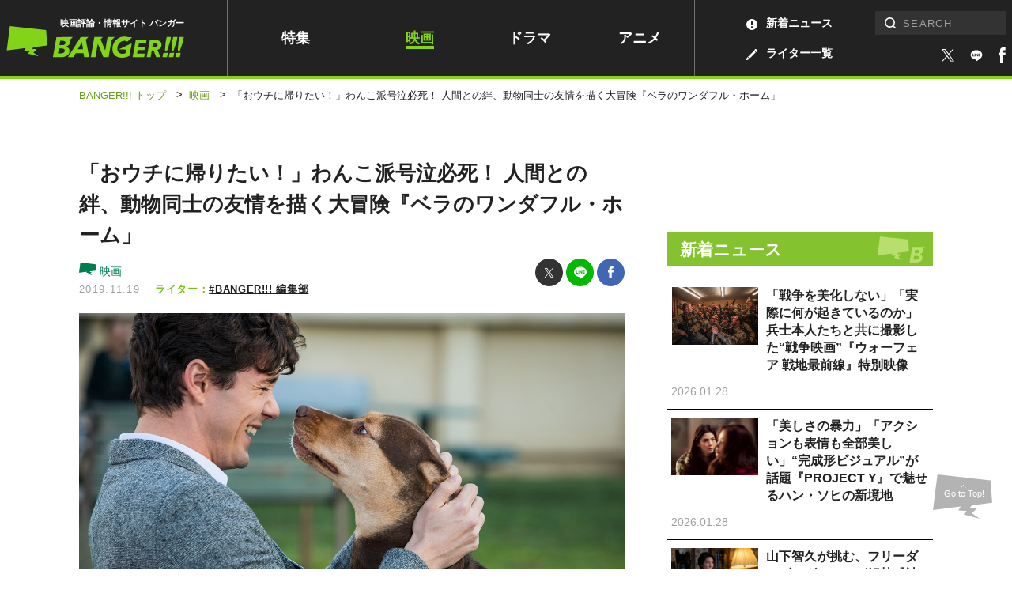

--- FILE ---
content_type: text/html; charset=UTF-8
request_url: https://www.banger.jp/movie/21832/
body_size: 20574
content:
<!DOCTYPE html>
<!--single--><html lang="ja" class="no-js no-svg">

<head prefix="og: http://ogp.me/ns# website: http://ogp.me/ns/article#">
	

		<!-- Google Analytics ga4 全測定 ⇒タグマネージャー経由測定-->


				

		<!-- Geniee Wrapper Head Tag -->
		<script>
			window.gnshbrequest = window.gnshbrequest || {cmd:[]};
			window.gnshbrequest.cmd.push(function(){
				window.gnshbrequest.registerPassback("1539588");
				window.gnshbrequest.registerPassback("1539589");
				window.gnshbrequest.registerPassback("1539590");
				window.gnshbrequest.registerPassback("1539591");
				window.gnshbrequest.registerPassback("1539592");
				window.gnshbrequest.registerPassback("1539594");
				window.gnshbrequest.registerPassback("1539595");
				window.gnshbrequest.registerPassback("1539596");
				window.gnshbrequest.registerPassback("1539597");
				window.gnshbrequest.registerPassback("1539598");
				window.gnshbrequest.registerPassback("1539599");
				window.gnshbrequest.registerPassback("1539600");
				window.gnshbrequest.registerPassback("1539601");
				window.gnshbrequest.registerPassback("1539602");
				window.gnshbrequest.registerPassback("1539607");
				window.gnshbrequest.registerPassback("1539608");
				window.gnshbrequest.registerPassback("1539609");
				window.gnshbrequest.registerPassback("1539610");
				window.gnshbrequest.registerPassback("1539611");
				window.gnshbrequest.registerPassback("1542194");
				window.gnshbrequest.registerPassback("1542195");
				window.gnshbrequest.registerPassback("1542197");
				window.gnshbrequest.registerPassback("1542198");
				window.gnshbrequest.registerPassback("1542199");
				window.gnshbrequest.registerPassback("1542202");
				window.gnshbrequest.registerPassback("1544920");
				window.gnshbrequest.registerPassback("1544921");
				window.gnshbrequest.registerPassback("1544993");
				window.gnshbrequest.registerPassback("1544994");
				window.gnshbrequest.registerPassback("1544995");
				window.gnshbrequest.registerPassback("1544996");
				window.gnshbrequest.registerPassback("1544997");
				window.gnshbrequest.registerPassback("1544998");
				window.gnshbrequest.registerPassback("1546710");
				window.gnshbrequest.registerPassback("1547378");
				window.gnshbrequest.registerPassback("1591976");
				window.gnshbrequest.forceInternalRequest();
			});
		</script>
		<script async src="https://cpt.geniee.jp/hb/v1/217336/957/wrapper.min.js"></script>
		<script async src="https://securepubads.g.doubleclick.net/tag/js/gpt.js"></script>
		<!-- /Geniee Wrapper Head Tag -->



		<!-- microadCompass -->
		<script type="text/javascript">
		var microadCompass = microadCompass || {};
		microadCompass.queue = microadCompass.queue || [];
		</script>
		<script type="text/javascript" charset="UTF-8" src="//j.microad.net/js/compass.js" onload="new microadCompass.AdInitializer().initialize();" async></script>
		<!-- microadCompass -->


		<!-- User Insight PCDF Code Start -->
		<script type="text/javascript">
		var _uic = _uic ||{}; var _uih = _uih ||{};_uih['id'] = 56179;
		_uih['lg_id'] = '';
		_uih['fb_id'] = '';
		_uih['tw_id'] = '';
		_uih['uigr_1'] = ''; _uih['uigr_2'] = ''; _uih['uigr_3'] = ''; _uih['uigr_4'] = ''; _uih['uigr_5'] = '';
		_uih['uigr_6'] = ''; _uih['uigr_7'] = ''; _uih['uigr_8'] = ''; _uih['uigr_9'] = ''; _uih['uigr_10'] = '';
		_uic['uls'] = 1;
		_uic['security_type'] = -1;
		
		/* DO NOT ALTER BELOW THIS LINE */
		(function() {
		var bi = document.createElement('script');bi.type = 'text/javascript'; bi.async = true;
		bi.src = '//cs.nakanohito.jp/b3/bi.js';
		var s = document.getElementsByTagName('script')[0];s.parentNode.insertBefore(bi, s);
		})();
		</script>
		<!-- User Insight PCDF Code End -->
		


		


		
			<link rel="canonical" href="https://www.banger.jp/movie/21832/">
	

	<!-- Google Tag Manager -->
<script>(function(w,d,s,l,i){w[l]=w[l]||[];w[l].push({'gtm.start':
new Date().getTime(),event:'gtm.js'});var f=d.getElementsByTagName(s)[0],
j=d.createElement(s),dl=l!='dataLayer'?'&l='+l:'';j.async=true;j.src=
'https://www.googletagmanager.com/gtm.js?id='+i+dl;f.parentNode.insertBefore(j,f);
})(window,document,'script','dataLayer','GTM-5KMCNDF');</script>
<!-- End Google Tag Manager -->

	<meta charset="UTF-8">
	<meta http-equiv="X-UA-Compatible" content="IE=edge">
		<meta name="viewport" content="initial-scale=1.0">

	<!-- platform -->
	<script src="https://www.banger.jp/wp-content/themes/thema/assets/platform/platform.js"></script>

	<title>「おウチに帰りたい！」わんこ派号泣必死！ 人間との絆、動物同士の友情を描く大冒険『ベラのワンダフル・ホーム」 | 映画 | BANGER!!!（バンガー）　映画愛、爆発!!!</title>
<meta name="description" content="皆さん、動物映画で泣きたいですか？ 泣きたいですよね!?そんなモフ勢の方々にオススメしたいのが、世界中のわんこ好きの涙を強奪した『僕のワンダ…">


<!-- *** Facebook *** -->
<meta property="fb:app_id" content="774453672996623">

<meta property="og:url" content="https://www.banger.jp/movie/21832/">
<meta property="og:type" content="article">
<meta property="og:title" content="「おウチに帰りたい！」わんこ派号泣必死！ 人間との絆、動物同士の友情を描く大冒険『ベラのワンダフル・ホーム」 | BANGER!!!（バンガー）　映画愛、爆発!!!">
<meta property="og:locale" content="ja_JP">
<meta property="og:image" content="https://www.banger.jp/wp-content/uploads/2019/10/d98e742973df71215894251ea9adb5bf.jpg">
<meta property="og:description" content="皆さん、動物映画で泣きたいですか？ 泣きたいですよね!?そんなモフ勢の方々にオススメしたいのが、世界中のわんこ好きの涙を強奪した『僕のワンダ…">
<meta property="og:site_name" content="BANGER!!!（バンガー）　映画愛、爆発!!!">

<!-- *** Twitter *** -->
<meta name="twitter:card" content="summary_large_image">
<meta name="twitter:image:src" content="https://www.banger.jp/wp-content/uploads/2019/10/d98e742973df71215894251ea9adb5bf-900x600.jpg">

<!-- Facebook Pixel Code -->
<script>
  !function(f,b,e,v,n,t,s)
  {if(f.fbq)return;n=f.fbq=function(){n.callMethod?
  n.callMethod.apply(n,arguments):n.queue.push(arguments)};
  if(!f._fbq)f._fbq=n;n.push=n;n.loaded=!0;n.version='2.0';
  n.queue=[];t=b.createElement(e);t.async=!0;
  t.src=v;s=b.getElementsByTagName(e)[0];
  s.parentNode.insertBefore(t,s)}(window, document,'script',
  'https://connect.facebook.net/en_US/fbevents.js');
  fbq('init', '199499191318075');
  fbq('track', 'PageView');
</script>
<noscript><img height="1" width="1" style="display:none"
  src="https://www.facebook.com/tr?id=199499191318075&ev=PageView&noscript=1"
/></noscript>
<!-- End Facebook Pixel Code -->
	<!-- *** CSS *** -->
	<link rel="stylesheet" href="https://www.banger.jp/wp-content/themes/thema/css/style.min.css?20210419">
	<link rel="stylesheet" href="https://www.banger.jp/wp-content/themes/thema/css/client_style.css?20230306">
			<link rel="stylesheet" href="https://www.banger.jp/wp-content/themes/thema/css/vendor/slick.css">	<!-- *** favicon *** -->
	<link rel="apple-touch-icon" sizes="76x76" href="https://www.banger.jp/img/head/apple-touch-icon.png">
	<link rel="icon" type="image/png" sizes="32x32" href="https://www.banger.jp/img/head/icon-32x32.png">
	<link rel="icon" type="image/png" sizes="16x16" href="https://www.banger.jp/img/head/icon-16x16.png">
	<link rel="icon" href="https://www.banger.jp/img/head/favicon.ico">

	<link rel="alternate" type="application/rss+xml" title="BANGER!!!（バンガー）　映画愛、爆発!!! フィード" href="https://www.banger.jp/feed/" />
	<meta name='robots' content='max-image-preview:large' />
	<style>img:is([sizes="auto" i], [sizes^="auto," i]) { contain-intrinsic-size: 3000px 1500px }</style>
	<style id='classic-theme-styles-inline-css' type='text/css'>
/*! This file is auto-generated */
.wp-block-button__link{color:#fff;background-color:#32373c;border-radius:9999px;box-shadow:none;text-decoration:none;padding:calc(.667em + 2px) calc(1.333em + 2px);font-size:1.125em}.wp-block-file__button{background:#32373c;color:#fff;text-decoration:none}
</style>
<style id='global-styles-inline-css' type='text/css'>
:root{--wp--preset--aspect-ratio--square: 1;--wp--preset--aspect-ratio--4-3: 4/3;--wp--preset--aspect-ratio--3-4: 3/4;--wp--preset--aspect-ratio--3-2: 3/2;--wp--preset--aspect-ratio--2-3: 2/3;--wp--preset--aspect-ratio--16-9: 16/9;--wp--preset--aspect-ratio--9-16: 9/16;--wp--preset--color--black: #000000;--wp--preset--color--cyan-bluish-gray: #abb8c3;--wp--preset--color--white: #ffffff;--wp--preset--color--pale-pink: #f78da7;--wp--preset--color--vivid-red: #cf2e2e;--wp--preset--color--luminous-vivid-orange: #ff6900;--wp--preset--color--luminous-vivid-amber: #fcb900;--wp--preset--color--light-green-cyan: #7bdcb5;--wp--preset--color--vivid-green-cyan: #00d084;--wp--preset--color--pale-cyan-blue: #8ed1fc;--wp--preset--color--vivid-cyan-blue: #0693e3;--wp--preset--color--vivid-purple: #9b51e0;--wp--preset--gradient--vivid-cyan-blue-to-vivid-purple: linear-gradient(135deg,rgba(6,147,227,1) 0%,rgb(155,81,224) 100%);--wp--preset--gradient--light-green-cyan-to-vivid-green-cyan: linear-gradient(135deg,rgb(122,220,180) 0%,rgb(0,208,130) 100%);--wp--preset--gradient--luminous-vivid-amber-to-luminous-vivid-orange: linear-gradient(135deg,rgba(252,185,0,1) 0%,rgba(255,105,0,1) 100%);--wp--preset--gradient--luminous-vivid-orange-to-vivid-red: linear-gradient(135deg,rgba(255,105,0,1) 0%,rgb(207,46,46) 100%);--wp--preset--gradient--very-light-gray-to-cyan-bluish-gray: linear-gradient(135deg,rgb(238,238,238) 0%,rgb(169,184,195) 100%);--wp--preset--gradient--cool-to-warm-spectrum: linear-gradient(135deg,rgb(74,234,220) 0%,rgb(151,120,209) 20%,rgb(207,42,186) 40%,rgb(238,44,130) 60%,rgb(251,105,98) 80%,rgb(254,248,76) 100%);--wp--preset--gradient--blush-light-purple: linear-gradient(135deg,rgb(255,206,236) 0%,rgb(152,150,240) 100%);--wp--preset--gradient--blush-bordeaux: linear-gradient(135deg,rgb(254,205,165) 0%,rgb(254,45,45) 50%,rgb(107,0,62) 100%);--wp--preset--gradient--luminous-dusk: linear-gradient(135deg,rgb(255,203,112) 0%,rgb(199,81,192) 50%,rgb(65,88,208) 100%);--wp--preset--gradient--pale-ocean: linear-gradient(135deg,rgb(255,245,203) 0%,rgb(182,227,212) 50%,rgb(51,167,181) 100%);--wp--preset--gradient--electric-grass: linear-gradient(135deg,rgb(202,248,128) 0%,rgb(113,206,126) 100%);--wp--preset--gradient--midnight: linear-gradient(135deg,rgb(2,3,129) 0%,rgb(40,116,252) 100%);--wp--preset--font-size--small: 13px;--wp--preset--font-size--medium: 20px;--wp--preset--font-size--large: 36px;--wp--preset--font-size--x-large: 42px;--wp--preset--spacing--20: 0.44rem;--wp--preset--spacing--30: 0.67rem;--wp--preset--spacing--40: 1rem;--wp--preset--spacing--50: 1.5rem;--wp--preset--spacing--60: 2.25rem;--wp--preset--spacing--70: 3.38rem;--wp--preset--spacing--80: 5.06rem;--wp--preset--shadow--natural: 6px 6px 9px rgba(0, 0, 0, 0.2);--wp--preset--shadow--deep: 12px 12px 50px rgba(0, 0, 0, 0.4);--wp--preset--shadow--sharp: 6px 6px 0px rgba(0, 0, 0, 0.2);--wp--preset--shadow--outlined: 6px 6px 0px -3px rgba(255, 255, 255, 1), 6px 6px rgba(0, 0, 0, 1);--wp--preset--shadow--crisp: 6px 6px 0px rgba(0, 0, 0, 1);}:where(.is-layout-flex){gap: 0.5em;}:where(.is-layout-grid){gap: 0.5em;}body .is-layout-flex{display: flex;}.is-layout-flex{flex-wrap: wrap;align-items: center;}.is-layout-flex > :is(*, div){margin: 0;}body .is-layout-grid{display: grid;}.is-layout-grid > :is(*, div){margin: 0;}:where(.wp-block-columns.is-layout-flex){gap: 2em;}:where(.wp-block-columns.is-layout-grid){gap: 2em;}:where(.wp-block-post-template.is-layout-flex){gap: 1.25em;}:where(.wp-block-post-template.is-layout-grid){gap: 1.25em;}.has-black-color{color: var(--wp--preset--color--black) !important;}.has-cyan-bluish-gray-color{color: var(--wp--preset--color--cyan-bluish-gray) !important;}.has-white-color{color: var(--wp--preset--color--white) !important;}.has-pale-pink-color{color: var(--wp--preset--color--pale-pink) !important;}.has-vivid-red-color{color: var(--wp--preset--color--vivid-red) !important;}.has-luminous-vivid-orange-color{color: var(--wp--preset--color--luminous-vivid-orange) !important;}.has-luminous-vivid-amber-color{color: var(--wp--preset--color--luminous-vivid-amber) !important;}.has-light-green-cyan-color{color: var(--wp--preset--color--light-green-cyan) !important;}.has-vivid-green-cyan-color{color: var(--wp--preset--color--vivid-green-cyan) !important;}.has-pale-cyan-blue-color{color: var(--wp--preset--color--pale-cyan-blue) !important;}.has-vivid-cyan-blue-color{color: var(--wp--preset--color--vivid-cyan-blue) !important;}.has-vivid-purple-color{color: var(--wp--preset--color--vivid-purple) !important;}.has-black-background-color{background-color: var(--wp--preset--color--black) !important;}.has-cyan-bluish-gray-background-color{background-color: var(--wp--preset--color--cyan-bluish-gray) !important;}.has-white-background-color{background-color: var(--wp--preset--color--white) !important;}.has-pale-pink-background-color{background-color: var(--wp--preset--color--pale-pink) !important;}.has-vivid-red-background-color{background-color: var(--wp--preset--color--vivid-red) !important;}.has-luminous-vivid-orange-background-color{background-color: var(--wp--preset--color--luminous-vivid-orange) !important;}.has-luminous-vivid-amber-background-color{background-color: var(--wp--preset--color--luminous-vivid-amber) !important;}.has-light-green-cyan-background-color{background-color: var(--wp--preset--color--light-green-cyan) !important;}.has-vivid-green-cyan-background-color{background-color: var(--wp--preset--color--vivid-green-cyan) !important;}.has-pale-cyan-blue-background-color{background-color: var(--wp--preset--color--pale-cyan-blue) !important;}.has-vivid-cyan-blue-background-color{background-color: var(--wp--preset--color--vivid-cyan-blue) !important;}.has-vivid-purple-background-color{background-color: var(--wp--preset--color--vivid-purple) !important;}.has-black-border-color{border-color: var(--wp--preset--color--black) !important;}.has-cyan-bluish-gray-border-color{border-color: var(--wp--preset--color--cyan-bluish-gray) !important;}.has-white-border-color{border-color: var(--wp--preset--color--white) !important;}.has-pale-pink-border-color{border-color: var(--wp--preset--color--pale-pink) !important;}.has-vivid-red-border-color{border-color: var(--wp--preset--color--vivid-red) !important;}.has-luminous-vivid-orange-border-color{border-color: var(--wp--preset--color--luminous-vivid-orange) !important;}.has-luminous-vivid-amber-border-color{border-color: var(--wp--preset--color--luminous-vivid-amber) !important;}.has-light-green-cyan-border-color{border-color: var(--wp--preset--color--light-green-cyan) !important;}.has-vivid-green-cyan-border-color{border-color: var(--wp--preset--color--vivid-green-cyan) !important;}.has-pale-cyan-blue-border-color{border-color: var(--wp--preset--color--pale-cyan-blue) !important;}.has-vivid-cyan-blue-border-color{border-color: var(--wp--preset--color--vivid-cyan-blue) !important;}.has-vivid-purple-border-color{border-color: var(--wp--preset--color--vivid-purple) !important;}.has-vivid-cyan-blue-to-vivid-purple-gradient-background{background: var(--wp--preset--gradient--vivid-cyan-blue-to-vivid-purple) !important;}.has-light-green-cyan-to-vivid-green-cyan-gradient-background{background: var(--wp--preset--gradient--light-green-cyan-to-vivid-green-cyan) !important;}.has-luminous-vivid-amber-to-luminous-vivid-orange-gradient-background{background: var(--wp--preset--gradient--luminous-vivid-amber-to-luminous-vivid-orange) !important;}.has-luminous-vivid-orange-to-vivid-red-gradient-background{background: var(--wp--preset--gradient--luminous-vivid-orange-to-vivid-red) !important;}.has-very-light-gray-to-cyan-bluish-gray-gradient-background{background: var(--wp--preset--gradient--very-light-gray-to-cyan-bluish-gray) !important;}.has-cool-to-warm-spectrum-gradient-background{background: var(--wp--preset--gradient--cool-to-warm-spectrum) !important;}.has-blush-light-purple-gradient-background{background: var(--wp--preset--gradient--blush-light-purple) !important;}.has-blush-bordeaux-gradient-background{background: var(--wp--preset--gradient--blush-bordeaux) !important;}.has-luminous-dusk-gradient-background{background: var(--wp--preset--gradient--luminous-dusk) !important;}.has-pale-ocean-gradient-background{background: var(--wp--preset--gradient--pale-ocean) !important;}.has-electric-grass-gradient-background{background: var(--wp--preset--gradient--electric-grass) !important;}.has-midnight-gradient-background{background: var(--wp--preset--gradient--midnight) !important;}.has-small-font-size{font-size: var(--wp--preset--font-size--small) !important;}.has-medium-font-size{font-size: var(--wp--preset--font-size--medium) !important;}.has-large-font-size{font-size: var(--wp--preset--font-size--large) !important;}.has-x-large-font-size{font-size: var(--wp--preset--font-size--x-large) !important;}
:where(.wp-block-post-template.is-layout-flex){gap: 1.25em;}:where(.wp-block-post-template.is-layout-grid){gap: 1.25em;}
:where(.wp-block-columns.is-layout-flex){gap: 2em;}:where(.wp-block-columns.is-layout-grid){gap: 2em;}
:root :where(.wp-block-pullquote){font-size: 1.5em;line-height: 1.6;}
</style>
<link rel='stylesheet' id='amazonjs-css' href='https://www.banger.jp/wp-content/plugins/amazonjs/css/amazonjs.css?ver=0.10' type='text/css' media='all' />
<script type="text/javascript" src="https://www.banger.jp/wp-includes/js/jquery/jquery.min.js?ver=3.7.1" id="jquery-core-js"></script>
<script type="text/javascript" src="https://www.banger.jp/wp-includes/js/jquery/jquery-migrate.min.js?ver=3.4.1" id="jquery-migrate-js"></script>
<link rel='shortlink' href='https://www.banger.jp/?p=21832' />
<link rel="alternate" title="oEmbed (JSON)" type="application/json+oembed" href="https://www.banger.jp/wp-json/oembed/1.0/embed?url=https%3A%2F%2Fwww.banger.jp%2Fmovie%2F21832%2F" />
<link rel="alternate" title="oEmbed (XML)" type="text/xml+oembed" href="https://www.banger.jp/wp-json/oembed/1.0/embed?url=https%3A%2F%2Fwww.banger.jp%2Fmovie%2F21832%2F&#038;format=xml" />
<link rel="icon" href="https://www.banger.jp/wp-content/uploads/2021/04/cropped-icon-512x512-1-1-32x32.png" sizes="32x32" />
<link rel="icon" href="https://www.banger.jp/wp-content/uploads/2021/04/cropped-icon-512x512-1-1-192x192.png" sizes="192x192" />
<link rel="apple-touch-icon" href="https://www.banger.jp/wp-content/uploads/2021/04/cropped-icon-512x512-1-1-180x180.png" />
<meta name="msapplication-TileImage" content="https://www.banger.jp/wp-content/uploads/2021/04/cropped-icon-512x512-1-1-270x270.png" />

	<script type="text/javascript" language="javascript">
    var vc_pid = "885784645";
</script><script type="text/javascript" src="//aml.valuecommerce.com/vcdal.js" async></script>

<!-- User Heat Tag -->
<script type="text/javascript">
(function(add, cla){window['UserHeatTag']=cla;window[cla]=window[cla]||function(){(window[cla].q=window[cla].q||[]).push(arguments)},window[cla].l=1*new Date();var ul=document.createElement('script');var tag = document.getElementsByTagName('script')[0];ul.async=1;ul.src=add;tag.parentNode.insertBefore(ul,tag);})('//uh.nakanohito.jp/uhj2/uh.js', '_uhtracker');_uhtracker({id:'uhLjF78gzM'});
</script>
<!-- End User Heat Tag -->


	<!-- 広告　共通ヘッダー -->
	
  <!-- Geniee Interstitial Body Tag -->
  <script src="https://cpt.geniee.jp/hb/v1/217336/957/instbody.min.js"></script>
  <!-- /Geniee Interstitial Body Tag -->




	<!--TwitterRMタグ  -->
	<!-- Twitter conversion tracking base code -->
	<script>
		! function(e, t, n, s, u, a) {
			e.twq || (s = e.twq = function() {
					s.exe ? s.exe.apply(s, arguments) : s.queue.push(arguments);
				}, s.version = '1.1', s.queue = [], u = t.createElement(n), u.async = !0, u.src = 'https://static.ads-twitter.com/uwt.js',
				a = t.getElementsByTagName(n)[0], a.parentNode.insertBefore(u, a))
		}(window, document, 'script');
		twq('config', 'oeh9e');
	</script>
	<!-- End Twitter conversion tracking base code -->

	<!-- YahooRMタグ -->
	<script async src="https://s.yimg.jp/images/listing/tool/cv/ytag.js"></script>
	<script>
		window.yjDataLayer = window.yjDataLayer || [];

		function ytag() {
			yjDataLayer.push(arguments);
		}
		ytag({
			"type": "yjad_retargeting",
			"config": {
				"yahoo_retargeting_id": "XD5WLVZP28",
				"yahoo_retargeting_label": "",
				"yahoo_retargeting_page_type": "",
				"yahoo_retargeting_items": [{
					item_id: '',
					category_id: '',
					price: '',
					quantity: ''
				}]
			}
		});
	</script>

	<!--GoogleRMタグ -->
	<!-- Google tag (gtag.js) -->
	<script async src="https://www.googletagmanager.com/gtag/js?id=AW-11100361057"></script>
	<script>
		window.dataLayer = window.dataLayer || [];

		function gtag() {
			dataLayer.push(arguments);
		}
		gtag('js', new Date());

		gtag('config', 'AW-11100361057');
	</script>

	<!-- TOPICS API -->
	<script>
		// // document.browsingTopics() returns an array of up to three topic objects in random order.
		// const topics = await document.browsingTopics();

		// // The returned array looks like: [{'value': Number, 'taxonomyVersion': String, 'modelVersion': String}]

		// // Get data for an ad creative.
		// const response = await fetch('https://www.banger.jp', {
		// 	method: 'POST',
		// 	headers: {
		// 		'Content-Type': 'application/json',
		// 	},
		// 	body: JSON.stringify(topics)
		// });
		// // Get the JSON from the response.
		// const creative = await response.json();

		// // Display ad.
	</script>


</head>

<body id="page" class="wp-singular movie-template-default single single-movie postid-21832 wp-theme-thema" onload="after_popin();">

	


	<!-- Google Tag Manager (noscript) -->
<noscript><iframe src="https://www.googletagmanager.com/ns.html?id=GTM-5KMCNDF" height="0" width="0" style="display:none;visibility:hidden"></iframe></noscript>
<!-- End Google Tag Manager (noscript) -->
	<!--videoad-->
	



<!--video production server-->	


				<div id="single_page" class="l-container">
							
										<!-- l-loading START -->
																				<!-- l-loading END -->

										<!-- l-toggle START -->
										<!--include START-->
<div class="l-toggleWrap" v-bind:class="{'-show': isShow, '-hidden': !isShow}" v-on:click.prevent="close">
</div>
<div class="l-toggle" v-bind:class="{'-show': isShow}">
  <div class="l-toggle__inner">
    <div class="l-toggle-site">
      <div class="l-toggle-site__logo"><a href="/"><img src="/img/common/logo_black.svg" alt="BANGER!!!（バンガー）"></a><span>映画評論・情報サイト</span></div>
      <div class="l-toggle-site__btn" v-on:click="close()"></div>
    </div>
    <nav class="l-toggle__cat">
      <!-- l-gnav START -->
      <div class="l-gnav">
  <ul class="l-gnav__list">
  <li class="l-gnav__item top"><a href="/">トップ</a></li>
    <li class="l-gnav__item special "><a href="/special">特集</a></li>
    <li class="l-gnav__item movie -current"><a href="/movie">映画</a></li>
    <li class="l-gnav__item drama "><a href="/drama">ドラマ</a></li>
    <li class="l-gnav__item anime "><a href="/anime">アニメ</a></li>
    <li class="l-gnav__item writer "><a href="/writer" class="hoverColor"><img src="/img/icon/archive_writer_white.svg" width="14" height="14">ライター一覧</a></li>
    <li class="l-gnav__item news "><a href="/news" class="hoverColor"><img src="/img/icon/archive_news_white.svg" width="14" height="14">新着ニュース</a></li>
    <li class="l-gnav__item about "><a href="/about">BANGER<span>!!!</span>とは</a></li>

  </ul>
</div>      <!-- l-gnav END -->
    </nav>
    <div class="l-toggle-sns">
      <span class="l-toggle-sns__title">FOLLOW US</span>
      <a href="https://twitter.com/intent/follow?screen_name=BANGER_JP" target="_blank"><img src="/img/icon/sns_twitter.svg" width="100%" height="100%" alt="twitter" class="-twitter"></a>
      <a href="https://liff.line.me/1645278921-kWRPP32q/?accountId=358otujn" target="_blank">
          <span class="icon line_icon"><img src="/img/style/line2.svg" width="100%" height="100%" alt="line"></span>
        </a>
      <a href="https://www.facebook.com/BANGER.JP/" target="_blank"><img src="/img/icon/sns_facebook.svg" width="100%" height="100%" alt="facebook" class="-facebook"></a>
    </div>
  </div>
</div>
<!--include END-->										<!-- l-toggle END -->

										<!-- l-header START -->
										<header id="header" class="l-header" v-bind:class="{'is-fixed': isFixed, 'is-active': isActive, enableTransition: enableTransition}">
											<div class="l-header__inner PCview">
												<div class="l-header__logo">
													<span>映画評論・情報サイト バンガー</span>
																											<a href="/"><img src="/img/common/logo_green.svg" alt="BANGER!!!（バンガー）"></a>
																									</div>
												<!-- l-gnav START -->
												<div class="l-gnav">
  <ul class="l-gnav__list">
  <li class="l-gnav__item top"><a href="/">トップ</a></li>
    <li class="l-gnav__item special "><a href="/special">特集</a></li>
    <li class="l-gnav__item movie -current"><a href="/movie">映画</a></li>
    <li class="l-gnav__item drama "><a href="/drama">ドラマ</a></li>
    <li class="l-gnav__item anime "><a href="/anime">アニメ</a></li>
    <li class="l-gnav__item writer "><a href="/writer" class="hoverColor"><img src="/img/icon/archive_writer_white.svg" width="14" height="14">ライター一覧</a></li>
    <li class="l-gnav__item news "><a href="/news" class="hoverColor"><img src="/img/icon/archive_news_white.svg" width="14" height="14">新着ニュース</a></li>
    <li class="l-gnav__item about "><a href="/about">BANGER<span>!!!</span>とは</a></li>

  </ul>
</div>												<!-- l-gnav END -->

												<div class="l-header__right">

													<div class="l-search">
														<!-- l-search START -->
														<form role="search" method="get" id="searchform" class="searchform" action="https://www.banger.jp/" autocomplete="off">
<div class="searchform__wrap">
<label class="screen-reader-text" for="s">検索:</label><input type="text" value="" name="s" id="s" placeholder="SEARCH" pattern="[^\x22\x27\x2F\x3C\x3E\x5C]*"><input type="submit" id="searchsubmit" class="l-search-btn__submit" value="検索">
</div>
</form>														<!-- l-search END -->
													</div>

													<div class="l-header__sns">
														<a href="https://twitter.com/intent/follow?screen_name=BANGER_JP" target="_blank" class="hoverColor">
															<span class="icon -twitter"><img src="/img/icon/sns_twitter_white.svg" width="100%" height="100%" alt="twitter"></span>
														</a>
														<a href="https://liff.line.me/1645278921-kWRPP32q/?accountId=358otujn" target="_blank" class="hoverColor">
															<span class="icon line_icon"><img src="/img/style/line.svg" width="100%" height="100%" alt="facebook"></span>
														</a>
														<a href="https://www.facebook.com/BANGER.JP/" target="_blank" class="hoverColor">
															<span class="icon -facebook"><img src="/img/icon/sns_facebook_white.svg" width="100%" height="100%" alt="facebook"></span>
														</a>

													</div>


												</div>
											</div>
											<div class="SPview">
												<!-- l-search START -->
												<div class="l-site -close">
  <div class="l-site__search" v-bind:class="{'-close': !isSearchOpen, '-open': isSearchOpen}" v-on:click.stop="toggleSearch"><img src="/img/icon/search_white.svg" alt="検索フォームを開く"></div>
  <div class="l-site__logo">
          <a href="/"><img src="/img/common/logo_green.svg" alt="BANGER!!!（バンガー）"></a>
    
        <span>映画評論・情報サイト バンガー</span>
    
  </div>
  <div class="l-site__menu"><a href="" v-on:click.prevent="openMenu"><span class="line1"></span><span class="line2"></span><span class="line3"></span></a></div>
  <div class="l-site__sns">
    <a href="https://twitter.com/intent/follow?screen_name=BANGER_JP" target="_blank">
      <span class="icon -twitter"><img src="/img/icon/sns_twitter_white.svg" width="100%" height="100%" alt="twitter"></span>
    </a>
    <a href="https://liff.line.me/1645278921-kWRPP32q/?accountId=358otujn" target="_blank" class="hoverColor">
      <span class="icon line_icon"><img src="/img/style/line.svg" width="100%" height="100%" alt="facebook"></span>
    </a>
    <a href="https://www.facebook.com/BANGER.JP/" target="_blank">
      <span class="icon -facebook"><img src="/img/icon/sns_facebook_white.svg" width="100%" height="100%" alt="facebook"></span>
    </a>

  </div>
</div>												<!-- l-search END -->
											</div>
											<div v-bind:class="{'-close': !isSearchOpen, '-open': isSearchOpen}" class="l-search" id="HeaderSearch">
												<form role="search" method="get" id="searchform" class="searchform" action="https://www.banger.jp/" autocomplete="off">
<div class="searchform__wrap">
<label class="screen-reader-text" for="s">検索:</label><input type="text" value="" name="s" id="s" placeholder="SEARCH" pattern="[^\x22\x27\x2F\x3C\x3E\x5C]*"><input type="submit" id="searchsubmit" class="l-search-btn__submit" value="検索">
</div>
</form>											</div>
										</header>

										<!-- l-header END -->
										
  <div id="breaccrumb">
    <div class="c-bread">
      <ul class="c-bread__list" itemscope itemtype="http://schema.org/BreadcrumbList">
        <li id="banger_top" class="c-bread__item" itemprop="item" itemprop="itemListElement" itemscope itemtype="http://schema.org/ListItem">
          <a href="https://www.banger.jp" title="BANGER!!!トップへ移動"><span itemprop="name">BANGER!!! トップ</span></a>
          <meta itemprop="position" content="1" />
        </li>
            <span class="sep">&gt;</span>

                      <!--記事-->
            <li id="genre" class="c-bread__item -current" itemprop="itemListElement" itemscope itemtype="http://schema.org/ListItem">
              <a itemprop="item" href="/movie/" title="映画へ移動">
                <span itemprop="name">映画</span>
              </a>
              <meta itemprop="position" content="2" />
            </li>
            <span class="sep">&gt;</span>
            <li id="article" class="c-bread__item -current" itemprop="itemListElement" itemscope itemtype="http://schema.org/ListItem">
              <strong><span itemprop="name">「おウチに帰りたい！」わんこ派号泣必死！ 人間との絆、動物同士の友情を描く大冒険『ベラのワンダフル・ホーム」</span></strong>
              <meta itemprop="position" content="3" />
            </li>



          
      </ul>
    </div>
  </div>


										<div class="l-contents">







				<div class="l-contents__inner">
			
			<main class="l-main">
				

<!-- content-standard -->
<section id="content_standard" class="p-single -cat-movie">

  <div class="p-single-head">
    <div class="p-single-head__body">
      <h1 class="p-single-head__title">「おウチに帰りたい！」わんこ派号泣必死！ 人間との絆、動物同士の友情を描く大冒険『ベラのワンダフル・ホーム」</h1>
      <div class="p-single-head__wrap">
        <div class="p-single-head__meta">

          <div class="category_wrapper category_movie">
            <a href="/movie">
              <svg width="22" height="16" viewBox="0 0 22 16" fill="none" xmlns="http://www.w3.org/2000/svg">
                <path d="M21.4 10.193L20.79 2.12L1.626 0L0 12.836L10.019 11.616L9.177 12.981L12.226 13.213L11.006 14.462L16.9 16L14.054 13.967L15.942 12.167L13.328 12.051L14.028 11.122L21.4 10.193Z" />
              </svg>
              映画            </a>
          </div>
          <time class="p-single-head__date">2019.11.19</time>
        </div>
        <div class="p-single-share">
          <ul class="p-single-share__list">

            <li class="p-single-share__item -twitter">
              <a id="topTwitter" href="https://twitter.com/intent/tweet?url==https%3A%2F%2Fwww.banger.jp%2Fmovie%2F21832%2F&text=%E3%80%8C%E3%81%8A%E3%82%A6%E3%83%81%E3%81%AB%E5%B8%B0%E3%82%8A%E3%81%9F%E3%81%84%EF%BC%81%E3%80%8D%E3%82%8F%E3%82%93%E3%81%93%E6%B4%BE%E5%8F%B7%E6%B3%A3%E5%BF%85%E6%AD%BB%EF%BC%81+%E4%BA%BA%E9%96%93%E3%81%A8%E3%81%AE%E7%B5%86%E3%80%81%E5%8B%95%E7%89%A9%E5%90%8C%E5%A3%AB%E3%81%AE%E5%8F%8B%E6%83%85%E3%82%92%E6%8F%8F%E3%81%8F%E5%A4%A7%E5%86%92%E9%99%BA%E3%80%8E%E3%83%99%E3%83%A9%E3%81%AE%E3%83%AF%E3%83%B3%E3%83%80%E3%83%95%E3%83%AB%E3%83%BB%E3%83%9B%E3%83%BC%E3%83%A0%E3%80%8D+%7C+BANGER%21%21%21%0a&hashtags=BANGER" onclick="ga('send', 'event', 'sns', 'click', 'twitter_top', 1); window.open(this.href, 'TWwindow', 'width=650, height=450, menubar=no, toolbar=no, scrollbars=yes'); return false;"><img src="/img/icon/sns_twitter_white.svg" alt="Twitter"></a>
            </li>
            <li class="p-single-share__item -line">
              <a id="topLine" href="http://line.me/R/msg/text/?「おウチに帰りたい！」わんこ派号泣必死！ 人間との絆、動物同士の友情を描く大冒険『ベラのワンダフル・ホーム」%20|%20BANGER%21%21%21%0ahttps%3A%2F%2Fwww.banger.jp%2Fmovie%2F21832%2F" onclick="ga('send', 'event', 'sns', 'click', 'line_top', 1); window.open(this.href, 'FBwindow', 'width=650, height=450, menubar=no, toolbar=no, scrollbars=yes'); return false;"><img src="/img/icon/sns_line_white.svg" alt="LINE"></a>
            </li>
            <li class="p-single-share__item -facebook">
              <a id="topFacebook" href="https://www.facebook.com/share.php?u=https%3A%2F%2Fwww.banger.jp%2Fmovie%2F21832%2F" onclick="ga('send', 'event', 'sns', 'click', 'facebook_top', 1); window.open(this.href, 'FBwindow', 'width=650, height=450, menubar=no, toolbar=no, scrollbars=yes'); return false;"><img src="/img/icon/sns_facebook_white.svg" alt="Facebook"></a>
            </li>
          </ul>
        </div>
                  <div class="p-single-author">ライター：<a href="https://www.banger.jp/writer/218/" class="hash_tag">#BANGER!!! 編集部</a></div>
              </div>











      <div class="p-single-head__kv">
        <figure>
          <img src="[data-uri]" alt="「おウチに帰りたい！」わんこ派号泣必死！ 人間との絆、動物同士の友情を描く大冒険『ベラのワンダフル・ホーム」" data-encode-src="aHR0cHM6Ly93d3cuYmFuZ2VyLmpwL3dwLWNvbnRlbnQvdXBsb2Fkcy8yMDE5LzEwL2Q5OGU3NDI5NzNkZjcxMjE1ODk0MjUxZWE5YWRiNWJmLmpwZw==">
          <figcaption>『ベラのワンダフル・ホーム』© 2019 Columbia Pictures Industries, Inc. and Bona Film Investment Company (Pacific Rim, USA). All Rights Reserved.</figcaption>        </figure>
      </div>









    </div>
          


      



              
        <div id="gallery_wrapper" class="order3">
                      
            <div id="gallery__1" class="gallery">
              <div class="image_wrapper">
                <a id="__0>" class="attachment_image" href="/?attachment_id=20216&post=21832&number=1">
                  <img src="https://www.banger.jp/wp-content/uploads/2019/10/d98e742973df71215894251ea9adb5bf-300x200.jpg">
                </a>
              </div>
            </div><!--gallery-->
          


                      

            <div id="gallery__1" class="gallery">
              <div class="image_wrapper">
                <a id="__1" class="attachment_image" href="/?attachment_id=20217&post=21832&number=1">
                  <img src="https://www.banger.jp/wp-content/uploads/2019/10/882532151cc8d87b6b05f2e4f0fb731c-212x300.jpg">
                </a>
              </div>

            </div><!--gallery-->

                      

            <div id="gallery__2" class="gallery">
              <div class="image_wrapper">
                <a id="__2" class="attachment_image" href="/?attachment_id=20218&post=21832&number=2">
                  <img src="https://www.banger.jp/wp-content/uploads/2019/10/b02661a85256ff9df9257f7fb4cf0a72-300x200.jpg">
                </a>
              </div>

            </div><!--gallery-->

                      

            <div id="gallery__3" class="gallery">
              <div class="image_wrapper">
                <a id="__3" class="attachment_image" href="/?attachment_id=20220&post=21832&number=3">
                  <img src="https://www.banger.jp/wp-content/uploads/2019/10/e991a61149cf8a0434b6fc599b856112-300x200.jpg">
                </a>
              </div>

            </div><!--gallery-->

                      

            <div id="gallery__4" class="gallery">
              <div class="image_wrapper">
                <a id="__4" class="attachment_image" href="/?attachment_id=20215&post=21832&number=4">
                  <img src="https://www.banger.jp/wp-content/uploads/2019/10/bc1cb8f1dd5316d35955db875290968a-300x200.jpg">
                </a>
              </div>

            </div><!--gallery-->

                      

            <div id="gallery__5" class="gallery">
              <div class="image_wrapper">
                <a id="__5" class="attachment_image" href="/?attachment_id=20219&post=21832&number=5">
                  <img src="https://www.banger.jp/wp-content/uploads/2019/10/b1d29669886e8101d1aeea744c5d6cae-300x200.jpg">
                </a>
              </div>

            </div><!--gallery-->

                      

            <div id="gallery__6" class="gallery">
              <div class="image_wrapper">
                <a id="__6" class="attachment_image" href="/?attachment_id=20214&post=21832&number=6">
                  <img src="https://www.banger.jp/wp-content/uploads/2019/10/60e6fd5262f759600f2d6c7c1b5de19c-300x200.jpg">
                </a>
              </div>

            </div><!--gallery-->

                      

            <div id="gallery__7" class="gallery">
              <div class="image_wrapper">
                <a id="__7" class="attachment_image" href="/?attachment_id=20221&post=21832&number=7">
                  <img src="https://www.banger.jp/wp-content/uploads/2019/10/e703d04dd31c135f981152205bfc0dfa-300x200.jpg">
                </a>
              </div>

            </div><!--gallery-->

          

          <div id="count" class="text_wrapper pc_center">
            全8枚
          </div>



        </div>

      


















    
















  </div>

    
  <div class="p-single-entry">
    <div class="p-single-entry__body">
      <p>皆さん、動物映画で泣きたいですか？ 泣きたいですよね!?</p>
<p>そんなモフ勢の方々にオススメしたいのが、世界中のわんこ好きの涙を強奪した『僕のワンダフル・ライフ』（2016年）『僕のワンダフル・ジャーニー』（2019年）の原作者W・ブルース・キャメロンが脚本を、俳優として『アメリカン・グラフィティ』（1973年）『アンタッチャブル』（1987年）などの出演作で知られるチャールズ・マーティン・スミスが監督を務めた、号泣オッズ高確映画『ベラのワンダフル・ホーム』です。</p>
<div id="attachment_20217" style="width: 726px" class="wp-caption alignnone"><img fetchpriority="high" decoding="async" aria-describedby="caption-attachment-20217" class="size-full wp-image-20217" src="[data-uri]" alt="" width="716" height="1014" data-encode-src="aHR0cHM6Ly93d3cuYmFuZ2VyLmpwL3dwLWNvbnRlbnQvdXBsb2Fkcy8yMDE5LzEwLzg4MjUzMjE1MWNjOGQ4N2I2YjA1ZjJlNGYwZmI3MzFjLmpwZw==" data-encode-srcset="[base64]" data-encode-sizes="KG1heC13aWR0aDogNzE2cHgpIDEwMHZ3LCA3MTZweA==" /><p id="caption-attachment-20217" class="wp-caption-text">『ベラのワンダフル・ホーム』© 2019 Columbia Pictures Industries, Inc. and Bona Film Investment Company (Pacific Rim, USA). All Rights Reserved.</p></div>
<!--0510--><section class="ad_wrapper in_article" style="max-width:660px; margin:32px 0 0;">

    <div class="geniee_tag_wrapper">


        <div class="layout__1__1 ad_wrapper">
            <!-- 020 1542194_PC通常ページ記事見出し2上_左箇所_レクタングル_300×250 -->
            <div class="co co1 pc_center" style="padding:8px;">
                <!-- Geniee Wrapper Body Tag 1542194 -->
                <div data-cptid="1542194" style="display: block;">
                    <script>
                        window.gnshbrequest.cmd.push(function() {
                            window.gnshbrequest.applyPassback("1542194", "[data-cptid='1542194']");
                        });
                    </script>
                </div>
                <!-- /Geniee Wrapper Body Tag 1542194 -->

            </div>
            <!-- 021 1542195_PC通常ページ記事見出し2上_右箇所_レクタングル_300×250  -->
            <div class="co co2 pc_center" style="padding:8px;">

                <!-- Geniee Wrapper Body Tag 1542195 -->
                <div data-cptid="1542195" style="display: block;">
                    <script>
                        window.gnshbrequest.cmd.push(function() {
                            window.gnshbrequest.applyPassback("1542195", "[data-cptid='1542195']");
                        });
                    </script>
                </div>
                <!-- /Geniee Wrapper Body Tag 1542195 -->

            </div>
        </div>

    </div>
</section><h2>相思相愛のルーカスとベラは見ているだけで笑顔になる！</h2>
<p>本作の主人公（犬）は、廃屋の軒下で野良猫たちとともに育ち、幸せな毎日を送っていた野良ピットブルのベラ（ミックス／雌）。ある日、動物管理局によって母犬たちが捕獲されてしまうが、ベラは向かいに住んでいた青年ルーカスに保護される。ベラは大好きなルーカスに色んな遊びを教えてもらい、暖かな部屋の中で不自由のない生活を送ることに。</p>
<div id="attachment_20218" style="width: 1450px" class="wp-caption alignnone"><img decoding="async" aria-describedby="caption-attachment-20218" class="size-full wp-image-20218" src="[data-uri]" alt="" width="1440" height="960" data-encode-src="aHR0cHM6Ly93d3cuYmFuZ2VyLmpwL3dwLWNvbnRlbnQvdXBsb2Fkcy8yMDE5LzEwL2IwMjY2MWE4NTI1NmZmOWRmOTI1N2Y3ZmI0Y2YwYTcyLmpwZw==" data-encode-srcset="[base64]" data-encode-sizes="KG1heC13aWR0aDogMTQ0MHB4KSAxMDB2dywgMTQ0MHB4" /><p id="caption-attachment-20218" class="wp-caption-text">『ベラのワンダフル・ホーム』© 2019 Columbia Pictures Industries, Inc. and Bona Film Investment Company (Pacific Rim, USA). All Rights Reserved.</p></div>
<p>ルーカスの母はPTSDを抱える退役軍人だったが、ベラは彼女のセラピー仲間にも癒やしのひとときを与え、いつしかルーカス家に欠かせない存在になっていた。しかし、ベラの存在が保護局にバレてしまい、コロラド州デンバーではピットブルの飼育が違法であることを告げられる。次に見つかったらベラは押収され、安楽死させられてしまうという……。</p>
<div id="attachment_20220" style="width: 854px" class="wp-caption alignnone"><img decoding="async" aria-describedby="caption-attachment-20220" class="size-full wp-image-20220" src="[data-uri]" alt="" width="844" height="563" data-encode-src="aHR0cHM6Ly93d3cuYmFuZ2VyLmpwL3dwLWNvbnRlbnQvdXBsb2Fkcy8yMDE5LzEwL2U5OTFhNjExNDljZjhhMDQzNGI2ZmM1OTliODU2MTEyLmpwZw==" data-encode-srcset="[base64]" data-encode-sizes="KG1heC13aWR0aDogODQ0cHgpIDEwMHZ3LCA4NDRweA==" /><p id="caption-attachment-20220" class="wp-caption-text">『ベラのワンダフル・ホーム』© 2019 Columbia Pictures Industries, Inc. and Bona Film Investment Company (Pacific Rim, USA). All Rights Reserved.</p></div>
<h3>ピットブル飼育禁止！ 理不尽な悪法にブチギレ寸前</h3>
<p>動物好きでなくとも「そんな理不尽なことあるかよ!?」とブチギレそうな展開だが、デンバーを始めとするいくつかの街やカナダ、北アイルランドなどではピットブルの飼育が禁止されているのは事実。“危険な犬だから”というのが主な理由なのだが、確かにピットブルは闘犬として飼育・繁殖される犬種ではあるものの、当然ながら悪いのは犬ではなく人間だ。ピットブルが人間にケガをさせたりするのも飼い主の躾の問題であって、犬自体を殺処分するという法律や条例には憤りを覚える。</p>
<div id="attachment_20215" style="width: 1000px" class="wp-caption alignnone"><img loading="lazy" decoding="async" aria-describedby="caption-attachment-20215" class="size-full wp-image-20215" src="[data-uri]" alt="" width="990" height="661" data-encode-src="aHR0cHM6Ly93d3cuYmFuZ2VyLmpwL3dwLWNvbnRlbnQvdXBsb2Fkcy8yMDE5LzEwL2JjMWNiOGYxZGQ1MzE2ZDM1OTU1ZGI4NzUyOTA5NjhhLmpwZw==" data-encode-srcset="[base64]" data-encode-sizes="YXV0bywgKG1heC13aWR0aDogOTkwcHgpIDEwMHZ3LCA5OTBweA==" /><p id="caption-attachment-20215" class="wp-caption-text">『ベラのワンダフル・ホーム』© 2019 Columbia Pictures Industries, Inc. and Bona Film Investment Company (Pacific Rim, USA). All Rights Reserved.</p></div>
<p>しかし、本作を観ていて一番ビックリするのは、その辺りの顛末ではない。ルーカス一家は不安なくベラと暮らすために引っ越しすることになり、ベラは一時的に親戚の家に預けられることになるのだが、さすがに犬にはそのへんの事情が把握できず、家に帰りたい一心で外に飛び出してしまう。とはいえ外の世界での生活をいっさい知らずに育ったベラには、見るもの全てが新鮮。食べ物をゲットするルーティンを教えてくれた半野良犬たちの仲間になる道もあったが、ルーカスと過ごした日々を思い出し、ベラはホームを目指す（もちろん既にルーカスたちは旧家にはいないわけだが）。</p>
<div id="attachment_20219" style="width: 1306px" class="wp-caption alignnone"><img loading="lazy" decoding="async" aria-describedby="caption-attachment-20219" class="size-full wp-image-20219" src="[data-uri]" alt="" width="1296" height="864" data-encode-src="aHR0cHM6Ly93d3cuYmFuZ2VyLmpwL3dwLWNvbnRlbnQvdXBsb2Fkcy8yMDE5LzEwL2IxZDI5NjY5ODg2ZTgxMDFkMWFlZWE3NDRjNWQ2Y2FlLmpwZw==" data-encode-srcset="[base64]" data-encode-sizes="YXV0bywgKG1heC13aWR0aDogMTI5NnB4KSAxMDB2dywgMTI5NnB4" /><p id="caption-attachment-20219" class="wp-caption-text">『ベラのワンダフル・ホーム』© 2019 Columbia Pictures Industries, Inc. and Bona Film Investment Company (Pacific Rim, USA). All Rights Reserved.</p></div>
<h3>コロラドの大自然も見どころ！ まさかの大型野生動物の登場にびっくり</h3>
<p>予告編にチラッと映る大型のネコ科動物が気になった方も少なくないと思うが、あれは野生のピューマである。なんとベラは、旅の途中で人間に親を狩られた子ピューマと出会い、ともに山中でサバイバル生活を送るのだ。この展開はかなり予想外だったが、人間との交流を描いてきた『僕のワンダフル』シリーズとは一味違う、動物同士の野生の交流が泣ける（ちょっと笑える）！ 他にも（おそらく）コヨーテなどが登場し、まるで「銀牙 － 流れ星 銀 －」のようなスリリングなアクション展開まで盛り込んでくるものだから恐れ入った。</p>
<div id="attachment_20214" style="width: 1450px" class="wp-caption alignnone"><img loading="lazy" decoding="async" aria-describedby="caption-attachment-20214" class="size-full wp-image-20214" src="[data-uri]" alt="" width="1440" height="959" data-encode-src="aHR0cHM6Ly93d3cuYmFuZ2VyLmpwL3dwLWNvbnRlbnQvdXBsb2Fkcy8yMDE5LzEwLzYwZTZmZDUyNjJmNzU5NjAwZjJkNmM3YzFiNWRlMTljLmpwZw==" data-encode-srcset="[base64]" data-encode-sizes="YXV0bywgKG1heC13aWR0aDogMTQ0MHB4KSAxMDB2dywgMTQ0MHB4" /><p id="caption-attachment-20214" class="wp-caption-text">『ベラのワンダフル・ホーム』© 2019 Columbia Pictures Industries, Inc. and Bona Film Investment Company (Pacific Rim, USA). All Rights Reserved.</p></div>
<p>また、心の問題を抱える退役軍人や同性カップルをごく自然に登場させるなど、ド田舎が舞台の割に多様性に富んでいる点にも注目したい。先述のピットブル問題に関しては胸がスカッとするお仕置き的シーンも用意されていて、まさかのアルマゲドン風展開にもニヤリとさせられる。誰も傷つくことなく、みんながハッピー。何かと世知辛い世の中、こういう映画も定期的に摂取するべきだ。</p>
<p>ちなみに『ブレードランナー』（1982年）などで知られるエドワード・ジェームズ・オルモスがある役で出演しているのだが、愛犬家でもある彼の犬萌え演技にも注目しよう。</p>
<div id="attachment_20221" style="width: 1000px" class="wp-caption alignnone"><img loading="lazy" decoding="async" aria-describedby="caption-attachment-20221" class="size-full wp-image-20221" src="[data-uri]" alt="" width="990" height="661" data-encode-src="aHR0cHM6Ly93d3cuYmFuZ2VyLmpwL3dwLWNvbnRlbnQvdXBsb2Fkcy8yMDE5LzEwL2U3MDNkMDRkZDMxYzEzNWY5ODExNTIyMDViZmMwZGZhLmpwZw==" data-encode-srcset="[base64]" data-encode-sizes="YXV0bywgKG1heC13aWR0aDogOTkwcHgpIDEwMHZ3LCA5OTBweA==" /><p id="caption-attachment-20221" class="wp-caption-text">『ベラのワンダフル・ホーム』© 2019 Columbia Pictures Industries, Inc. and Bona Film Investment Company (Pacific Rim, USA). All Rights Reserved.</p></div>
<p>『ベラのワンダフル・ホーム』はCS映画専門チャンネル ムービープラスで2021年7～8月放送</p>
<iframe loading="lazy" title="イオンシネマにて限定上映『ベラのワンダフル・ホーム』2020年1月10日Blu-ray&DVD発売 / デジタル先行配信中" width="500" height="281" src="https://www.youtube.com/embed/kryP4aY6iXk?feature=oembed&playsinline=1" frameborder="0" allow="accelerometer; autoplay; clipboard-write; encrypted-media; gyroscope; picture-in-picture; web-share" referrerpolicy="strict-origin-when-cross-origin" allowfullscreen></iframe>
    </div>


      </div>


  


  

      
    <div id="gallery_wrapper">
      <h3 class="style_01"><span>ギャラリー</span></h3>
              
        <div id="gallery__1" class="gallery">
          <div class="image_wrapper">
            <a id="__0>" class="attachment_image" href="/?attachment_id=20216&post=21832&number=1">
              <img src="https://www.banger.jp/wp-content/uploads/2019/10/d98e742973df71215894251ea9adb5bf-300x200.jpg">
            </a>
          </div>
        </div><!--gallery-->
      


              

        <div id="gallery__1" class="gallery">
          <div class="image_wrapper">
            <a id="__1" class="attachment_image" href="/?attachment_id=20217&post=21832&number=1">
              <img src="https://www.banger.jp/wp-content/uploads/2019/10/882532151cc8d87b6b05f2e4f0fb731c-212x300.jpg">
            </a>
          </div>

        </div><!--gallery-->

              

        <div id="gallery__2" class="gallery">
          <div class="image_wrapper">
            <a id="__2" class="attachment_image" href="/?attachment_id=20218&post=21832&number=2">
              <img src="https://www.banger.jp/wp-content/uploads/2019/10/b02661a85256ff9df9257f7fb4cf0a72-300x200.jpg">
            </a>
          </div>

        </div><!--gallery-->

              

        <div id="gallery__3" class="gallery">
          <div class="image_wrapper">
            <a id="__3" class="attachment_image" href="/?attachment_id=20220&post=21832&number=3">
              <img src="https://www.banger.jp/wp-content/uploads/2019/10/e991a61149cf8a0434b6fc599b856112-300x200.jpg">
            </a>
          </div>

        </div><!--gallery-->

              

        <div id="gallery__4" class="gallery">
          <div class="image_wrapper">
            <a id="__4" class="attachment_image" href="/?attachment_id=20215&post=21832&number=4">
              <img src="https://www.banger.jp/wp-content/uploads/2019/10/bc1cb8f1dd5316d35955db875290968a-300x200.jpg">
            </a>
          </div>

        </div><!--gallery-->

              

        <div id="gallery__5" class="gallery">
          <div class="image_wrapper">
            <a id="__5" class="attachment_image" href="/?attachment_id=20219&post=21832&number=5">
              <img src="https://www.banger.jp/wp-content/uploads/2019/10/b1d29669886e8101d1aeea744c5d6cae-300x200.jpg">
            </a>
          </div>

        </div><!--gallery-->

              

        <div id="gallery__6" class="gallery">
          <div class="image_wrapper">
            <a id="__6" class="attachment_image" href="/?attachment_id=20214&post=21832&number=6">
              <img src="https://www.banger.jp/wp-content/uploads/2019/10/60e6fd5262f759600f2d6c7c1b5de19c-300x200.jpg">
            </a>
          </div>

        </div><!--gallery-->

              

        <div id="gallery__7" class="gallery">
          <div class="image_wrapper">
            <a id="__7" class="attachment_image" href="/?attachment_id=20221&post=21832&number=7">
              <img src="https://www.banger.jp/wp-content/uploads/2019/10/e703d04dd31c135f981152205bfc0dfa-300x200.jpg">
            </a>
          </div>

        </div><!--gallery-->

      

      <div id="count" class="text_wrapper pc_center">
        全8枚
      </div>



    </div>

  














  <div class="p-single-sns">
    <div class="p-single-sns__title">Share On</div>
    <ul class="p-single-sns__list">

      <li class="p-single-sns__item -twitter">
        <a id="btmTwitter" href="https://twitter.com/intent/tweet?url==https%3A%2F%2Fwww.banger.jp%2Fmovie%2F21832%2F&text=%E3%80%8C%E3%81%8A%E3%82%A6%E3%83%81%E3%81%AB%E5%B8%B0%E3%82%8A%E3%81%9F%E3%81%84%EF%BC%81%E3%80%8D%E3%82%8F%E3%82%93%E3%81%93%E6%B4%BE%E5%8F%B7%E6%B3%A3%E5%BF%85%E6%AD%BB%EF%BC%81+%E4%BA%BA%E9%96%93%E3%81%A8%E3%81%AE%E7%B5%86%E3%80%81%E5%8B%95%E7%89%A9%E5%90%8C%E5%A3%AB%E3%81%AE%E5%8F%8B%E6%83%85%E3%82%92%E6%8F%8F%E3%81%8F%E5%A4%A7%E5%86%92%E9%99%BA%E3%80%8E%E3%83%99%E3%83%A9%E3%81%AE%E3%83%AF%E3%83%B3%E3%83%80%E3%83%95%E3%83%AB%E3%83%BB%E3%83%9B%E3%83%BC%E3%83%A0%E3%80%8D+%7C+BANGER%21%21%21%0a&hashtags=BANGER" onclick="ga('send', 'event', 'sns', 'click', 'twitter_btm', 1); window.open(this.href, 'TWwindow', 'width=650, height=450, menubar=no, toolbar=no, scrollbars=yes'); return false;"><img src="/img/icon/sns_twitter_white.svg" alt="Twitter"></a>
      </li>
      <li class="p-single-sns__item -line">
        <a id="btmLine" href="http://line.me/R/msg/text/?「おウチに帰りたい！」わんこ派号泣必死！ 人間との絆、動物同士の友情を描く大冒険『ベラのワンダフル・ホーム」%20|%20BANGER%21%21%21%0ahttps%3A%2F%2Fwww.banger.jp%2Fmovie%2F21832%2F" onclick="ga('send', 'event', 'sns', 'click', 'line_btm', 1); window.open(this.href, 'FBwindow', 'width=650, height=450, menubar=no, toolbar=no, scrollbars=yes'); return false;"><img src="/img/icon/sns_line_white.svg" alt="LINE"></a>
      </li>
      <li class="p-single-sns__item -facebook">
        <a id="btmFacebook" href="https://www.facebook.com/share.php?u=https%3A%2F%2Fwww.banger.jp%2Fmovie%2F21832%2F" onclick="ga('send', 'event', 'sns', 'click', 'facebook_btm', 1); window.open(this.href, 'FBwindow', 'width=650, height=450, menubar=no, toolbar=no, scrollbars=yes'); return false;"><img src="/img/icon/sns_facebook_white.svg" alt="Facebook"></a>
      </li>


    </ul>
  </div>



  <div class="p-single-overview">
              <div class="p-single-overview__wrap">
            <input id="OverviewWrap" type="checkbox">
            <label for="OverviewWrap"></label>
            <div class="p-single-overview__wrapInner">
                              <h2 class="p-single-overview__title">『ベラのワンダフル・ホーム』</h2>
              
                              <div class="p-single-overview__left">
                                      <p class="p-single-overview__text">野良の子犬だったベラは、退役軍人病院で働く学生ルーカスに保護され幸せな毎日をおくっていた。月日が流れ、幸せに育ったベラだが、ある事件をきっかけに家から650kmも遠く離れた場所で迷子になってしまう。「ルーカスに会いたい！」という一心から、ベラは家族のもとに帰るため冒険の旅に出る。待ち受けている困難を乗り越え、ベラは無事ルーカスに会うことができるのか……？</p>
                                  </div>
                            <table class="p-single-overview__data">
                                  <tr>
                    <th>制作年：</th>
                    <td>2019</td>
                  </tr>
                                                  <tr>
                    <th>監督：</th>
                    <td>
                                              <div class="c-tag">
                          <ul class="c-tag__list">
                                                          <li class="c-tag__item"><a href="https://www.banger.jp/tag-people/%e3%83%81%e3%83%a3%e3%83%bc%e3%83%ab%e3%82%ba%e3%83%bb%e3%83%9e%e3%83%bc%e3%83%86%e3%82%a3%e3%83%b3%e3%83%bb%e3%82%b9%e3%83%9f%e3%82%b9/">チャールズ・マーティン・スミス</a></li>
                                                      </ul>
                        </div>
                                          </td>
                  </tr>
                                                                                  <tr>
                    <th>出演：</th>
                    <td>
                                              <div class="c-tag">
                          <ul class="c-tag__list">
                                                          <li class="c-tag__item"><a href="https://www.banger.jp/tag-people/%e3%82%a2%e3%82%b7%e3%83%a5%e3%83%ac%e3%82%a4%e3%83%bb%e3%82%b8%e3%83%a3%e3%83%83%e3%83%89/">アシュレイ・ジャッド</a></li>
                                                          <li class="c-tag__item"><a href="https://www.banger.jp/tag-people/%e3%82%b8%e3%83%a7%e3%83%8a%e3%83%bb%e3%83%8f%e3%82%a6%e3%82%a2%e3%83%bc%ef%bc%9d%e3%82%ad%e3%83%b3%e3%82%b0/">ジョナ・ハウアー＝キング</a></li>
                                                          <li class="c-tag__item"><a href="https://www.banger.jp/tag-people/%e3%82%a8%e3%83%89%e3%83%af%e3%83%bc%e3%83%89%e3%83%bb%e3%82%b8%e3%82%a7%e3%83%bc%e3%83%a0%e3%82%ba%e3%83%bb%e3%82%aa%e3%83%ab%e3%83%a2%e3%82%b9/">エドワード・ジェームズ・オルモス</a></li>
                                                          <li class="c-tag__item"><a href="https://www.banger.jp/tag-people/%e3%82%a2%e3%83%ac%e3%82%af%e3%82%b5%e3%83%b3%e3%83%89%e3%83%a9%e3%83%bb%e3%82%b7%e3%83%83%e3%83%97/">アレクサンドラ・シップ</a></li>
                                                      </ul>
                        </div>
                                          </td>
                  </tr>
                                                              </table>

                                                  <div class="p-single-overview-linkWrap">
                                            <p class="p-single-overview-link__text">CS映画専門チャンネル ムービープラスで2021年7～8月放送</p>
                      <div class="p-single-overview-link__link"><a href="https://www.movieplus.jp/lineup/detail/?film_id=CS-0000000200804724-000"  target="_blank" rel="noopener">放送日</a>
                      </div>
                                          </div>
                                          </div>
          </div>
              
    

          <div class="c-tag">
        <ul class="c-tag__list">
                        <li class="tag_wrapper"><a class="hash_tag" href="https://www.banger.jp/writer/218/">#BANGER!!! 編集部</a></li>
                                                <li class="tag_wrapper">
                  <a class="hash_tag" href="https://www.banger.jp/tag-genre/%e3%82%a2%e3%83%89%e3%83%99%e3%83%b3%e3%83%81%e3%83%a3%e3%83%bc/">
                    #アドベンチャー                  </a>
                </li>
                              <li class="tag_wrapper">
                  <a class="hash_tag" href="https://www.banger.jp/tag-genre/%e3%82%b5%e3%82%b9%e3%83%9a%e3%83%b3%e3%82%b9/">
                    #サスペンス                  </a>
                </li>
                              <li class="tag_wrapper">
                  <a class="hash_tag" href="https://www.banger.jp/tag-genre/%e3%83%92%e3%83%a5%e3%83%bc%e3%83%9e%e3%83%b3%e3%83%89%e3%83%a9%e3%83%9e/">
                    #ヒューマンドラマ                  </a>
                </li>
                              <li class="tag_wrapper">
                  <a class="hash_tag" href="https://www.banger.jp/tag-genre/%e3%83%95%e3%82%a1%e3%83%9f%e3%83%aa%e3%83%bc/">
                    #ファミリー                  </a>
                </li>
                              <li class="tag_wrapper">
                  <a class="hash_tag" href="https://www.banger.jp/tag-genre/%e3%83%ad%e3%83%bc%e3%83%89%e3%83%a0%e3%83%bc%e3%83%93%e3%83%bc/">
                    #ロードムービー                  </a>
                </li>
                      </ul>
      </div>
    
  </div>

    
  
  


  <!-- l-side START -->

      <div class="c-archive__card__list" style=" margin-top: 30px;">
      <div class="PCview" style="margin:auto;">
        <script type="text/javascript" language="JavaScript">
          yads_ad_ds = '67170_571603';
        </script>
        <script type="text/javascript" language="JavaScript" src="//yads.c.yimg.jp/js/yads.js"></script>
      </div>
      <div class="PCview" style="margin:auto;">
        <script type="text/javascript" language="JavaScript">
          yads_ad_ds = '67170_571604';
        </script>
        <script type="text/javascript" language="JavaScript" src="//yads.c.yimg.jp/js/yads.js"></script>
      </div>
    </div>
  
  <div id="recommend_wrapper">
      <!-- とりもち通常ウィジェット表示箇所に設置 -->
      <div id="torimochi-widget" class="torimochi-widget"></div>
      <div id="torimochi-copyright"></div>
  </div>

  <!-- l-side END -->

</section>


<script async src="//www.instagram.com/embed.js"></script>
<!-- <div id="related_posts" class="l-popup
">
   <div class="l-popup__tab">
     <p class="l-popup__tabTitle">関連記事</p>
     <span class="line"></span>
   </div>
   <div class="l-popup__list">
     <div class="l-popup__item">
       <a class="l-popup__wrap" href="https://www.banger.jp/movie/21832/">
         <h2 class="l-popup__title">「おウチに帰りたい！」わんこ派号泣必死！ 人間との絆、動物同士の友情を描く大冒険…</h2>
         <div class="l-popup__thumb"><span><img width="100%" height="100%" src="https://www.banger.jp/wp-content/uploads/2019/10/d98e742973df71215894251ea9adb5bf.jpg" alt="「おウチに帰りたい！」わんこ派号泣必死！ 人間との絆、動物同士の友情を描く大冒険『ベラのワンダフル・ホーム」"></span></div>
       </a>
     </div>
   </div>
</div> -->
<!-- <div class="l-popup
  "> -->
<!-- <div class="l-popup__tab"> -->
<!-- <p class="l-popup__tabTitle">PR</p> -->
<!-- <p class="l-popup__tabTitle">関連記事</p> -->
<!-- <span class="line"></span> -->
<!-- </div> -->
<!-- <div class="l-popup__list"> -->


<!-- </div> -->
<!-- </div> -->
				


			</main>
							<!-- サイドバー　l-side START -->
				<div id="sidebar" class="l-side">


					


					
						<!-- 005　PC 記事 右カラム上レクタングル -->
						

<section id="ad_005" class="p-side-sec ad_wrapper pc_center" style="width:336px;padding:8px;margin:0;">
  <div class="p-side-sec__body">


    <div class="geniee_tag_wrapper">
      <!-- Geniee Wrapper Body Tag 1539592 -->
      <div data-cptid="1539592" style="display: block;">
        <script>
          window.gnshbrequest.cmd.push(function() {
            window.gnshbrequest.applyPassback("1539592", "[data-cptid='1539592']");
          });
        </script>
      </div>
      <!-- /Geniee Wrapper Body Tag 1539592 -->
    </div>

  </div>
</section>						<!-- ランキング -->
						

<!-- とりもちランキングウィジェット表示箇所に設置 -->
<section class="p-side-sec -ranking">
  <div class="p-side-sec__body">
    <div id="torimochi-ranking"></div>
  </div>
</section>						<!-- 006　PC 記事 右カラム下レクタングル -->
						

<section class="p-side-sec ad_wrapper pc_center">
  <div class="p-side-sec__body">

    <div class="geniee_tag_wrapper">
      <!-- Geniee Wrapper Body Tag 1539594 -->
      <div data-cptid="1539594" style="display: block;">
        <script>
          window.gnshbrequest.cmd.push(function() {
            window.gnshbrequest.applyPassback("1539594", "[data-cptid='1539594']");
          });
        </script>
      </div>
      <!-- /Geniee Wrapper Body Tag 1539594 -->
    </div>


  </div>
</section>						<!-- ジャンル -->
						    <!-- genre -->
  <section class="p-side-sec -news">
    <div class="p-side-sec__body">
      <div id="_popIn_ranking_div" class="_popIn_recommend_container UUID_DIV visible">
        <h2 class="style02">新着ニュース</h2>
        <div class="_popIn_recommend_articles">
          <ul class="_popIn_infinite_page">
                          <li><a href="https://www.banger.jp/news/162019/" target="_top" data-position="1" data-ad_position="undefined" class="_popIn_recommend_article _popIn_recommend_article_news _popIn_recommend_has_img visible">
                  <div class="_popIn_recommend_art_img">
                    <div class="_popIn_recommend_art_img_inner" style="background-image: url(https://www.banger.jp/wp-content/uploads/2025/10/sub4-5.jpg);">
                    </div>
                  </div>
                  <div class="_popIn_recommend_art_title notRank">「戦争を美化しない」「実際に何が起きているのか」兵士本人たちと共に撮影した“戦争映画”『ウォーフェア 戦地最前線』特別映像</div>
                  <div class="_popIn_recommend_art_info">
                    <div class="_popIn_recommend_art_date">2026.01.28 <div class="tag_wrapper"></div>
                    </div>
                  </div>
                </a></li>
                          <li><a href="https://www.banger.jp/news/161923/" target="_top" data-position="1" data-ad_position="undefined" class="_popIn_recommend_article _popIn_recommend_article_news _popIn_recommend_has_img visible">
                  <div class="_popIn_recommend_art_img">
                    <div class="_popIn_recommend_art_img_inner" style="background-image: url(https://www.banger.jp/wp-content/uploads/2026/01/4b752ab72b9a0d9eab4c95cad5ea017d.jpg);">
                    </div>
                  </div>
                  <div class="_popIn_recommend_art_title notRank">「美しさの暴力」「アクションも表情も全部美しい」“完成形ビジュアル”が話題『PROJECT Y』で魅せるハン・ソヒの新境地</div>
                  <div class="_popIn_recommend_art_info">
                    <div class="_popIn_recommend_art_date">2026.01.28 <div class="tag_wrapper"></div>
                    </div>
                  </div>
                </a></li>
                          <li><a href="https://www.banger.jp/news/162007/" target="_top" data-position="1" data-ad_position="undefined" class="_popIn_recommend_article _popIn_recommend_article_news _popIn_recommend_has_img visible">
                  <div class="_popIn_recommend_art_img">
                    <div class="_popIn_recommend_art_img_inner" style="background-image: url(https://www.banger.jp/wp-content/uploads/2026/01/Drops_of_God_Photo_020101.jpg);">
                    </div>
                  </div>
                  <div class="_popIn_recommend_art_title notRank">山下智久が挑む、フリーダイビングシーンが解禁『神の雫/Drops of God』シーズン2ついに配信開始！</div>
                  <div class="_popIn_recommend_art_info">
                    <div class="_popIn_recommend_art_date">2026.01.28 <div class="tag_wrapper"></div>
                    </div>
                  </div>
                </a></li>
                          <li><a href="https://www.banger.jp/news/162001/" target="_top" data-position="1" data-ad_position="undefined" class="_popIn_recommend_article _popIn_recommend_article_news _popIn_recommend_has_img visible">
                  <div class="_popIn_recommend_art_img">
                    <div class="_popIn_recommend_art_img_inner" style="background-image: url(https://www.banger.jp/wp-content/uploads/2026/01/f2e8cc56a3cda50bb453b352672732ee.jpg);">
                    </div>
                  </div>
                  <div class="_popIn_recommend_art_title notRank">“シリーズ累計発行部数5500万部”ミステリー小説の最高峰、完全新作映画化『八つ墓村』2026年秋に公開</div>
                  <div class="_popIn_recommend_art_info">
                    <div class="_popIn_recommend_art_date">2026.01.28 <div class="tag_wrapper"></div>
                    </div>
                  </div>
                </a></li>
                          <li><a href="https://www.banger.jp/news/161986/" target="_top" data-position="1" data-ad_position="undefined" class="_popIn_recommend_article _popIn_recommend_article_news _popIn_recommend_has_img visible">
                  <div class="_popIn_recommend_art_img">
                    <div class="_popIn_recommend_art_img_inner" style="background-image: url(https://www.banger.jp/wp-content/uploads/2026/01/KKD_1stLook_full.jpg);">
                    </div>
                  </div>
                  <div class="_popIn_recommend_art_title notRank">世界累計閲覧数22.8億回超え、韓国人気ウェブトゥーンが実写化！鈴鹿央士主演 Netflixシリーズ『喧嘩独学』</div>
                  <div class="_popIn_recommend_art_info">
                    <div class="_popIn_recommend_art_date">2026.01.28 <div class="tag_wrapper"></div>
                    </div>
                  </div>
                </a></li>
                      </ul>
        </div>
      </div>
    </div>

  </section>




  <section class="p-side-sec -genre">
    <div class="wp-container-24 wp-block-group">
      <div class="wp-block-group__inner-container">
        <div class="wp-container-23 wp-block-group">
          <div class="wp-block-group__inner-container">
            <div id="hash_tag_block">
              <h2 class="style02">観たい映画をさがす！</h2>
              <ul class="hash_tag_wrapper">
                <li><a href="/tag-sub/%e9%ba%bb%e8%96%ac%e6%88%a6%e4%ba%89" class="hash_tag normal" data-nodal="">#麻薬戦争</a></li>
                <li><a href="/tag-sub/the-head" class="hash_tag big" data-nodal="">#THE HEAD</a></li>
                <li><a href="/tag-sub/%e3%82%b5%e3%83%a1" class="hash_tag big" data-nodal="">#サメ</a></li>
                <li><a href="/tag-sub/%e9%9f%93%e5%9b%bd%e6%98%a0%e7%94%bb" class="hash_tag normal" data-nodal="">#韓国映画</a></li>
                <li><a href="/tag-sub/%e3%82%a4%e3%83%b3%e3%82%bf%e3%83%93%e3%83%a5%e3%83%bc" class="hash_tag big" data-nodal="">#インタビュー</a></li>
                <li><a href="/tag-sub/a24" class="hash_tag big" data-nodal="">#A24</a></li>
                <li><a href="/tag-sub/movie-plus" class="hash_tag small" data-nodal="">#ムービープラス</a></li>
                <li><a href="/tag-sub/%e5%ae%9f%e8%a9%b1" class="hash_tag big" data-nodal="">#実話</a></li>
                <li><a href="/tag-sub/%e3%82%be%e3%83%b3%e3%83%93" class="hash_tag small" data-nodal="">#ゾンビ</a></li>
                <li><a href="/tag-sub/%e3%83%9e%e3%83%bc%e3%83%99%e3%83%ab" class="hash_tag big" data-nodal="">#マーベル</a></li>
                <li><a href="/tag-sub/dc" class="hash_tag normal" data-nodal="">#DC</a></li>
                <li><a href="/tag-sub/%e3%82%a4%e3%83%b3%e3%83%89%e6%98%a0%e7%94%bb" class="hash_tag big" data-nodal="">#インド映画</a></li>
                <li><a href="/tag-sub/%e3%82%ab%e3%83%b3%e3%83%95%e3%83%bc" class="hash_tag small" data-nodal="">#カンフー</a></li>
                <li><a href="/tag-sub/netflix" class="hash_tag big" data-nodal="">#Netflix</a></li>
              </ul>
            </div>

            <!-- /p-link-block -->
          </div>
        </div>
      </div>
    </div>
  </section>

						<!-- 007　PC 記事 右カラムハーフページ -->
						

<section class="p-side-sec ad_wrapper pc_center">
  <div class="p-side-sec__body">

    <div class="geniee_tag_wrapper">
      <!-- Geniee Wrapper Body Tag 1539595 -->
      <div data-cptid="1539595" style="display: block;">
        <script>
          window.gnshbrequest.cmd.push(function() {
            window.gnshbrequest.applyPassback("1539595", "[data-cptid='1539595']");
          });
        </script>
      </div>
      <!-- /Geniee Wrapper Body Tag 1539595 -->
    </div>
  </div>
</section>
					
				</div>
				<!-- サイドバー　l-side END -->
						</div>
							
		


		</div>
<!-- /.l-contents -->

<!-- l-footer START -->
<footer class="l-footer">
  <div class="l-footer__wrap">
    <div class="l-footer-site">
      <div class="l-footer-site__logo"><a href="/"><img src="/img/common/logo_footer.svg" alt="BANGER!!!（バンガー）"></a></div>
      <div class="l-search">
        <form role="search" method="get" id="searchform" class="searchform" action="https://www.banger.jp/" autocomplete="off">
<div class="searchform__wrap">
<label class="screen-reader-text" for="s">検索:</label><input type="text" value="" name="s" id="s" placeholder="SEARCH" pattern="[^\x22\x27\x2F\x3C\x3E\x5C]*"><input type="submit" id="searchsubmit" class="l-search-btn__submit" value="検索">
</div>
</form>      </div>
      <div class="l-footer-site__sns">
        <span class="l-footer-site__snsTitle">FOLLOW US</span>
        <a href="https://twitter.com/intent/follow?screen_name=BANGER_JP" target="_blank" class="hoverColor">
          <span class="icon -twitter"><img src="/img/icon/sns_twitter_white.svg" width="100%" height="100%" alt="twitter"></span>
        </a>
        <a href="https://liff.line.me/1645278921-kWRPP32q/?accountId=358otujn" target="_blank" class="hoverColor">
          <span class="icon line_icon"><img src="/img/style/line.svg" width="100%" height="100%" alt="facebook"></span>
        </a>
        <a href="https://www.facebook.com/BANGER.JP/" target="_blank" class="hoverColor">
          <span class="icon -facebook"><img src="/img/icon/sns_facebook_white.svg" width="100%" height="100%" alt="facebook"></span>
        </a>

      </div>
    </div>
    <div class="l-footer-nav">
      <nav class="l-footer-nav-gnav">
        <!-- l-gnav START -->
        <div class="l-gnav">
  <ul class="l-gnav__list">
  <li class="l-gnav__item top"><a href="/">トップ</a></li>
    <li class="l-gnav__item special "><a href="/special">特集</a></li>
    <li class="l-gnav__item movie -current"><a href="/movie">映画</a></li>
    <li class="l-gnav__item drama "><a href="/drama">ドラマ</a></li>
    <li class="l-gnav__item anime "><a href="/anime">アニメ</a></li>
    <li class="l-gnav__item writer "><a href="/writer" class="hoverColor"><img src="/img/icon/archive_writer_white.svg" width="14" height="14">ライター一覧</a></li>
    <li class="l-gnav__item news "><a href="/news" class="hoverColor"><img src="/img/icon/archive_news_white.svg" width="14" height="14">新着ニュース</a></li>
    <li class="l-gnav__item about "><a href="/about">BANGER<span>!!!</span>とは</a></li>

  </ul>
</div>        <!-- l-gnav END -->
      </nav>
      <nav class="l-footer-nav-link">
        <ul class="l-footer-nav-link__list">
          <li class="l-footer-nav-link__item"><a href="http://www.movieplus.jp/corporate/privacy.html" target="_blank">個人情報保護規約</a></li>
          <li class="l-footer-nav-link__item"><a href="http://www.movieplus.jp/corporate/" target="_blank">運営会社</a></li>
          <li class="l-footer-nav-link__item"><a href="https://krs.bz/jcom/m/banger_inquery" target="_blank">お問い合わせ</a></li>
        </ul>
      </nav>
    </div>
    <div class="l-footer-copy">
      <p class="l-footer-copy__link"><a href="http://www.movieplus.jp" target="_blank">Powered by MoviePlus</a></p>
      <div class="copy_right smaller mb_16px">
                </div>

      <ul class="l-contents-copyright" >
<li id="popin_copyright"></li>
</ul>
        <p>このホームページに掲載されているデータを権利者の許諾なく使用することを禁じます。</p>
      <small>Copyright &copy; BANGER!!! All Rights Reserved.</small>
    </div>
  </div>
  <div class="pagetop js-pagetop -show"><a href="#page"><img src="/img/common/go_top.svg" alt="BANGER!!!のTOPへ"></a></div>
</footer>
<!-- l-footer END -->

</div>
<!-- /.l-container -->

<script type="speculationrules">
{"prefetch":[{"source":"document","where":{"and":[{"href_matches":"\/*"},{"not":{"href_matches":["\/wp-*.php","\/wp-admin\/*","\/wp-content\/uploads\/*","\/wp-content\/*","\/wp-content\/plugins\/*","\/wp-content\/themes\/thema\/*","\/*\\?(.+)"]}},{"not":{"selector_matches":"a[rel~=\"nofollow\"]"}},{"not":{"selector_matches":".no-prefetch, .no-prefetch a"}}]},"eagerness":"conservative"}]}
</script>

<!-- *** JavaScript *** -->
<script defer src="https://cdnjs.cloudflare.com/ajax/libs/vue/2.5.17/vue.min.js" integrity="sha256-FtWfRI+thWlNz2sB3SJbwKx5PgMyKIVgwHCTwa3biXc=" crossorigin="anonymous"></script>
<script defer src="https://cdnjs.cloudflare.com/ajax/libs/jquery-throttle-debounce/1.1/jquery.ba-throttle-debounce.min.js" integrity="sha256-+nuEu243+6BveXk5N+Vbr268G+4FHjUOEcfKaBqfPbc=" crossorigin="anonymous"></script>
<script defer src="https://cdnjs.cloudflare.com/ajax/libs/jquery.imagesloaded/4.1.4/imagesloaded.pkgd.min.js" integrity="sha256-lqvxZrPLtfffUl2G/e7szqSvPBILGbwmsGE1MKlOi0Q=" crossorigin="anonymous"></script>
<script defer src="https://www.banger.jp/wp-content/themes/thema/js/script.js?20191106"></script>

  <script defer src="https://www.banger.jp/wp-content/themes/thema/js/vendor/slick.min.js"></script>
  <script defer src="https://www.banger.jp/wp-content/themes/thema/js/carousel-slick.js"></script>

<script type="text/javascript">
    (function() {
        var pa = document.createElement('script'); pa.type = 'text/javascript'; pa.charset = "utf-8"; pa.async = true;
        pa.src = window.location.protocol + "//api.popin.cc/searchbox/banger.js";
        var s = document.getElementsByTagName('script')[0]; s.parentNode.insertBefore(pa, s);
    })(); 
</script>


<!-- 008　下部固定オーバーレイ -->


<div id="overlay_wrapper" class="ad_wrapper">

  <div id="overlay_ad" class=" pc_center">
    <div class="ad_inner">
      <!-- <div id="pr_label_wrapper">
        <div id="pr_label">
          PR
        </div>
      </div>
      <div id="close_button_wrapper">
        <button id="close_button" onclick="del_overlay_wrapper()">✕</button>
      </div> -->

      <div class="geniee_tag_wrapper">
        <!-- Geniee Wrapper Body Tag 1539596 -->
        <div data-cptid="1539596" style="display: block;">
          <script>
            window.gnshbrequest.cmd.push(function() {
              window.gnshbrequest.applyPassback("1539596", "[data-cptid='1539596']");
            });
          </script>
        </div>
        <!-- /Geniee Wrapper Body Tag 1539596 -->
      </div>


    </div>
  </div>
</div>
<!-- <script>
  function del_overlay_wrapper() {
    const elem_overlay_wrapper = document.getElementById('overlay_wrapper');
    elem_overlay_wrapper.remove();
  }
</script> -->


<style>


</style><script>
  //cookieに関するコード

  Cookie = (function() {
    var name = "FRyhfs4je" //適当な文字列
    var value = "true"; //keyに対するvalue
    var domain = "banger.7-16.work"; //ドメイン
    var expires = "3600"; //cookie持続時間

    var Exists = function() {
      var a = document.cookie; //cookieの取得

      //cookieが無いならfalseを返す
      if (!a) {
        return false;
      }



      //bのlength以内でcookieを;区切りで並べる



      var b = a.split(";");
      for (let i = 0; i < b.length; i++) {
        var c = b[i].split("=");
      }



      //もし既存のcookieのnameとvalueが設定した「FRyhfs4je」と「true」ならtrueを返す。



      if (c[0] === name && c[1] === value) {
        return true;
      }



      //それ以外はfalse


      return false;
    };



    //cookieを埋め込む処理



    var setcookie = function() {
      document.cokie = name + vakue + domain + expires;
    };
    return {
      isExists: isExists,
      setcookie: setcookie
    };
  })();
  // document.cookie = "value=Penguin;";
</script>

<script language="JavaScript">
    //fileName
    document.documentElement.className += location.pathname.split("/").pop() ? " page-" + location.pathname.split("/").pop().split(".")[0] + " " : " page-index ";
    //Platform
    document.documentElement.className += " " + platform.name.replace(/ |\/|\./g, "-") + " browserVer" + platform.version.replace(/ |\/|\./g, "-") + " " + platform.os.family.replace(/ |\/|\./g, "-") + " osVer" + platform.os.version.replace(/ |\/|\./g, "-");
    document.documentElement.className += !/(iOS|Android)/.test(document.documentElement.className) ? " PC " : " MB ";
  </script>




<!-- とりもち -->
<script async src="https://script.torimochi-ad.net/js/rr/torimochi.min.js" data-toid="QmvX"></script>




<script>
    function after_popin(){
    // クラス名「hoge」を全てを取得
    let elm = document.getElementsByClassName("__torimochi-copyright");
    let copyright = "";
    // クラス名「hoge」のテキストを表示
    for (let i = 0; i < elm.length; i++) {

      var copy = elm[i].innerText;

      result = copyright.includes(copy);
      if (result == false) {
        if (i == elm.length - 1) {
          copyright = copyright + copy;
        } else {
          copyright = copyright + copy + ' ';
        }
      }
    }
    document.getElementById("popin_copyright").innerText = copyright;
    // console.log(result1);

  
    }
  </script>

<script defer src="https://static.cloudflareinsights.com/beacon.min.js/vcd15cbe7772f49c399c6a5babf22c1241717689176015" integrity="sha512-ZpsOmlRQV6y907TI0dKBHq9Md29nnaEIPlkf84rnaERnq6zvWvPUqr2ft8M1aS28oN72PdrCzSjY4U6VaAw1EQ==" data-cf-beacon='{"version":"2024.11.0","token":"64b6bf3e15d84e8b8da4047469729e76","r":1,"server_timing":{"name":{"cfCacheStatus":true,"cfEdge":true,"cfExtPri":true,"cfL4":true,"cfOrigin":true,"cfSpeedBrain":true},"location_startswith":null}}' crossorigin="anonymous"></script>
</body>

</html>


--- FILE ---
content_type: text/html; charset=utf-8
request_url: https://www.google.com/recaptcha/api2/aframe
body_size: 185
content:
<!DOCTYPE HTML><html><head><meta http-equiv="content-type" content="text/html; charset=UTF-8"></head><body><script nonce="OzKNlB-AEMSfcZPb4UnhWQ">/** Anti-fraud and anti-abuse applications only. See google.com/recaptcha */ try{var clients={'sodar':'https://pagead2.googlesyndication.com/pagead/sodar?'};window.addEventListener("message",function(a){try{if(a.source===window.parent){var b=JSON.parse(a.data);var c=clients[b['id']];if(c){var d=document.createElement('img');d.src=c+b['params']+'&rc='+(localStorage.getItem("rc::a")?sessionStorage.getItem("rc::b"):"");window.document.body.appendChild(d);sessionStorage.setItem("rc::e",parseInt(sessionStorage.getItem("rc::e")||0)+1);localStorage.setItem("rc::h",'1769625763508');}}}catch(b){}});window.parent.postMessage("_grecaptcha_ready", "*");}catch(b){}</script></body></html>

--- FILE ---
content_type: application/javascript
request_url: https://cpt.geniee.jp/hb/v1/217336/957/wrapper.min.js
body_size: 14478
content:
(()=>{var z=Object.defineProperty;var x=Object.getOwnPropertySymbols;var B=Object.prototype.hasOwnProperty,T=Object.prototype.propertyIsEnumerable;var S=(h,b,u)=>b in h?z(h,b,{enumerable:!0,configurable:!0,writable:!0,value:u}):h[b]=u,_=(h,b)=>{for(var u in b||(b={}))B.call(b,u)&&S(h,u,b[u]);if(x)for(var u of x(b))T.call(b,u)&&S(h,u,b[u]);return h};(()=>{if(window.gn_wrapper_executed){console.warn("This script has been called twice.");return}const h=new URLSearchParams(location.search).get("gn_perf")!==null,b=i=>{!h||performance.mark(["loadScript",i,"start"].join("-"))},u=i=>{if(!!h){performance.mark(["loadScript",i,"end"].join("-"));try{performance.measure(["loadScript",i].join("-"),["loadScript",i,"start"].join("-"),["loadScript",i,"end"].join("-"))}catch(e){console.error(e)}}};window.gn_wrapper_executed=!0,window.gn_wrapper_queue=window.gn_wrapper_queue||[],window.googletag=window.googletag||{},window.googletag.cmd=window.googletag.cmd||[],window.gnpb=window.gnpb||{},window.gnpb.que=window.gnpb.que||[],window.gnshbrequest=window.gnshbrequest||{},window.gnshbrequest.cmd=window.gnshbrequest.cmd||[],function(i){var r,a,d,s;const e=o=>o?(o^Math.random()*16>>o/4).toString(16):([1e7]+-1e3+-4e3+-8e3+-1e11).replace(/[018]/g,e);i.gn_pvid=(s=(d=i.gn_pvid)!=null?d:(a=(r=i.crypto)==null?void 0:r.randomUUID)==null?void 0:a.call(r))!=null?s:e()}(window),window.addEventListener("message",function(i){i.data.type==="CptApplyPassback"&&window.gnshbrequest.cmd.push(function(){window.gnshbrequest.applyPassback(i.data.target,i.data.org,!0)})}),function(i){var e={CLICK_URL:"##hb_native_linkurl##",IMG_LINK:"##hb_native_image##",TITLE:"##hb_native_title##",SPONSOR:"##hb_native_brand##"},r=`
<style>
    .gn-nad_container-wrap * {
        margin: 0;
        padding: 0;
        box-sizing: border-box;
        font-family: Hiragino Kaku Gothic Pro,\u30D2\u30E9\u30AE\u30CE\u89D2\u30B4 Pro W3,Meiryo,\u30E1\u30A4\u30EA\u30AA,Osaka,MS PGothic,arial,helvetica,sans-serif;
    }

    .gn-nad_container-wrap {
        position: relative;
    }

    .gn-nad_container {
        text-decoration: none;
        display: flex;
        background: #fff;
        position: relative;
        padding: 8px;
        border-bottom: 1px solid #ccc;
    }

    .gn-nad_image-container {
        width: 80px;
        height: 80px;
        margin-right: 10px;
        flex-shrink: 0;
        background: url(${e.IMG_LINK}) no-repeat center center;
        background-size: cover;
    }

    .gn-nad_text-container {
        position: relative;
        width: 100%;
    }

    .gn-nad_text-title {
        display: -webkit-box;
        -webkit-box-orient: vertical;
        -webkit-line-clamp: 3;
        overflow: hidden;
        color: #333;
        line-height: 1.4;
        font-weight: 700;
        font-size: 14px;
        padding-top: 5px;
    }

    .gn-nad_text-optout {
        position: absolute;
        bottom: 0;
        left: 0;
        color: #999;
        font-size: 10px;
    }
</style>
`,a=`
<div class="gn-nad_container-wrap">
    <a class="gn-nad_container" href="${e.CLICK_URL}" target="_blank">
        <div class="gn-nad_image-container">
        </div>
        <div class="gn-nad_text-container">
            <p class="gn-nad_text-title">${e.TITLE}</p>
            <p class="gn-nad_text-optout">PR ${e.SPONSOR}</p>
        </div>
    </a>
</div>
`;i.gn_native_template=`${r}${a}`}(window),window.__gnpb_analytics=!0,window.__gn_prebid_sampling_rate=1;function w(i){if(Math.random()*100<=window.__gn_prebid_sampling_rate&&window.__gnpb_analytics){var r={t:0,mediaId:217336,eventType:i,elapsedTime:Math.floor(performance.now()),loc:window.location.href,rate:window.__gn_prebid_sampling_rate,pvId:window.gn_pvid},a=new Blob([JSON.stringify(r)],{type:"text/plain"});navigator.sendBeacon("https://beacon.geniee.jp",a)}}window.__gn_config={timeout:1400,sessionTimeout:18e4,uam:{use:!0,pubID:"bb49897c-6ae0-4d48-8db0-c4531321096f",externalApstag:!0},mediaId:217336,publisherId:37096,usePolicyChecker:!0,usePPID:!1,bidCurrency:"JPY",prebid:{useRealTimeData:!1,geoEdgeRealTimeDataKey:"",schainSid:"37096",useID5:!1,useSingleRequest:!1},logTransmissionRate:10,singleRequest:!1,isLD:!1,enableOVKindness:!1,useStableVersion:!0},function(i,e){function r(t,f){b(t);var m=e.createElement("script");m.async=!0,m.src=t,m.addEventListener("load",()=>{u(t)}),e.head.appendChild(m),f&&(m.onload=function(){w("gca")})}function a(){var t=navigator.userAgent;return t?t.indexOf("MSIE ")>-1||t.indexOf("Trident/")>-1:!1}r("https://yads.c.yimg.jp/js/yads-async.js",!1),i.gnslibincluded||(r("https://cpt.geniee.jp/hb/v1/lib/prebid-v9.50.0-a1fef48e.js",!1),a()?r("https://cpt.geniee.jp/hb/v1/lib/gnshbrequest-v5.2.1.es5.js",!0):r("https://cpt.geniee.jp/hb/v1/lib/gnshbrequest-v5.2.1.js",!0),i.gnslibincluded=!0,r("https://cpt.geniee.jp/hb/v1/217336/iago.min.js",!1));var d={SPONSORED:1,DESC:2,RATING:3,LIKES:4,DOWNLOADS:5,PRICE:6,SALEPRICE:7,PHONE:8,ADDRESS:9,DESC2:10,DISPLAYURL:11,CTATEXT:12},s={ICON:1,MAIN_IMAGE:3};const o={assets:[{id:1,required:1,img:{type:s.MAIN_IMAGE,w:300,h:100}},{id:2,required:1,title:{len:80}},{id:3,required:1,data:{type:d.SPONSORED}},{id:4,required:1,data:{type:d.DESC}}]};var l=[{gn_hb:1,aladdinZoneInfo:{id:1540701,size:[1,1]},formatSpec:{id:5,params:{closeButton:{id:1,param:{position:4,size:44,clickableAreaSize:44,color:"#FFFFFF"}}}},limitation:{location:{type:"deny",locations:["^https?://www.banger.jp/?$","^https?://www.banger.jp/.*/([0-9]{1,})/([0-9]{1,})/?$","^https?://www.banger.jp/.*/page/[0-9]{1,}/?$","^https?://www.banger.jp/.*=[0-9]{1,}/?$","^https?://www.banger.jp/.*number=[0-9]{1,}$","^https?://www.banger.jp/.*s=.*$"]},adxTryCount:1,frequencyAvailableMinutes:5,frequencyCount:1,adxFrequencyCapMinutes:5},id:72654,gamId:"9116787",childGamId:"22869647521",code:"1540701",weight:1,codes:[{code:"1540701",weight:1}],slotSizes:[[300,250],[320,480],[336,280]],mediaTypes:{banner:{sizes:[[300,250],[320,480],[336,280],[1,1]],pos:7}},maxWidthBreakpoint:767,minWidthBreakpoint:0,bids:[{bidder:"geniee",params:{invalidImpBeacon:!0,zoneId:1540701},isPrestitial:!0,video:!1},{bidder:"appnexus",params:{placementId:"36489751"},isPrestitial:!0,video:!1},{bidder:"rtbhouse",params:{publisherId:"hcUYQSExruVUvsQPCBs1",bidfloor:0,region:"prebid-asia"},isPrestitial:!1,video:!1}],useUam:!1,usePrebid:!0,useSafeFrame:!1,useBulkBidRequest:!1,refresh:{use:!1,count:0,gamPolicyInterval:0,viewableInterval:0,excludeAladdin:!1,prebidRefreshPolicies:[]},stopGamTraffic:!1,__unstable_logCommit:!1,allowGAMFluidSize:!1},{gn_hb:1,aladdinZoneInfo:{id:1540702,size:[1,1]},formatSpec:{id:5,params:{closeButton:{id:1,param:{position:4,size:44,clickableAreaSize:44,color:"#FFFFFF"}}}},limitation:{location:{type:"deny",locations:["^https?://www.banger.jp/?$","^https?://www.banger.jp/.*/([0-9]{1,})/([0-9]{1,})/?$","^https?://www.banger.jp/.*/page/[0-9]{1,}/?$","^https?://www.banger.jp/.*=[0-9]{1,}/?$","^https?://www.banger.jp/.*number=[0-9]{1,}$","^https?://www.banger.jp/.*s=.*$"]},adxTryCount:1,frequencyAvailableMinutes:5,frequencyCount:1,adxFrequencyCapMinutes:5},id:73495,gamId:"9116787",childGamId:"22869647521",code:"1540702",weight:1,codes:[{code:"1540702",weight:1}],slotSizes:[[300,250],[320,480],[336,280]],mediaTypes:{banner:{sizes:[[300,250],[320,480],[336,280],[1,1]],pos:7}},maxWidthBreakpoint:2560,minWidthBreakpoint:767,bids:[{bidder:"geniee",params:{invalidImpBeacon:!0,zoneId:1540702},isPrestitial:!0,video:!1},{bidder:"appnexus",params:{placementId:"36489752"},isPrestitial:!0,video:!1},{bidder:"rtbhouse",params:{publisherId:"hcUYQSExruVUvsQPCBs1",bidfloor:0,region:"prebid-asia"},isPrestitial:!1,video:!1}],useUam:!1,usePrebid:!0,useSafeFrame:!1,useBulkBidRequest:!1,refresh:{use:!1,count:0,gamPolicyInterval:0,viewableInterval:0,excludeAladdin:!1,prebidRefreshPolicies:[]},stopGamTraffic:!1,__unstable_logCommit:!1,allowGAMFluidSize:!1},{gn_hb:1,aladdinZoneInfo:{id:1546887,size:[1,1]},formatSpec:{id:5,params:{closeButton:{id:1,param:{position:4,size:44,clickableAreaSize:44,color:"#FFFFFF"}}}},limitation:{location:{type:"deny",locations:[]},adxTryCount:1,frequencyAvailableMinutes:10,frequencyCount:1,adxFrequencyCapMinutes:60},id:76871,gamId:"9116787",code:"1546887",weight:0,codes:[{code:"1546887",weight:1}],slotSizes:[[300,250]],mediaTypes:{banner:{sizes:[[300,250],[1,1]],pos:7}},maxWidthBreakpoint:2560,minWidthBreakpoint:767,bids:[{bidder:"geniee",params:{invalidImpBeacon:!0,zoneId:1546887},isPrestitial:!0,video:!1}],useUam:!1,usePrebid:!0,useSafeFrame:!1,useBulkBidRequest:!1,refresh:{use:!1,count:0,gamPolicyInterval:0,viewableInterval:0,excludeAladdin:!1,prebidRefreshPolicies:[]},stopGamTraffic:!1,__unstable_logCommit:!1,allowGAMFluidSize:!1},{gn_hb:1,aladdinZoneInfo:{id:1546886,size:[1,1]},formatSpec:{id:5,params:{closeButton:{id:1,param:{position:4,size:44,clickableAreaSize:44,color:"#FFFFFF"}}}},limitation:{location:{type:"deny",locations:[]},adxTryCount:1,frequencyAvailableMinutes:10,frequencyCount:1,adxFrequencyCapMinutes:60},id:76961,gamId:"9116787",code:"1546886",weight:0,codes:[{code:"1546886",weight:1}],slotSizes:[[300,250]],mediaTypes:{banner:{sizes:[[300,250],[1,1]],pos:7}},maxWidthBreakpoint:767,minWidthBreakpoint:0,bids:[{bidder:"geniee",params:{invalidImpBeacon:!0,zoneId:1546886},isPrestitial:!0,video:!1}],useUam:!1,usePrebid:!0,useSafeFrame:!1,useBulkBidRequest:!1,refresh:{use:!1,count:0,gamPolicyInterval:0,viewableInterval:0,excludeAladdin:!1,prebidRefreshPolicies:[]},stopGamTraffic:!1,__unstable_logCommit:!1,allowGAMFluidSize:!1},{gn_hb:0,slotDiv:"1539588",fillzone:{id:1539588,size:[300,250],fillNoAd:!1},formatSpec:{id:1,params:{}},id:54566,gamId:"9116787",childGamId:"22869647521",code:"1539588",weight:1,codes:[{code:"1539588",weight:1}],slotSizes:[[250,250],[300,250]],mediaTypes:{banner:{sizes:[[250,250],[300,250]],pos:1}},maxWidthBreakpoint:2560,minWidthBreakpoint:767,bids:[],useUam:!1,usePrebid:!1,useSafeFrame:!1,useBulkBidRequest:!1,refresh:{use:!1,count:0,gamPolicyInterval:0,viewableInterval:0,excludeAladdin:!1,prebidRefreshPolicies:[]},stopGamTraffic:!1,__unstable_logCommit:!1,allowGAMFluidSize:!0},{gn_hb:1,slotDiv:"1539589",fillzone:{id:1539589,size:[300,250],fillNoAd:!0},formatSpec:{id:1,params:{}},id:54567,gamId:"9116787",childGamId:"22869647521",code:"1539589",weight:1,codes:[{code:"1539589",weight:1}],slotSizes:[[250,250],[300,250]],mediaTypes:{banner:{sizes:[[250,250],[300,250]],pos:1}},maxWidthBreakpoint:2560,minWidthBreakpoint:767,bids:[{bidder:"rtbhouse",params:{bidfloor:0,region:"prebid-asia",publisherId:"hcUYQSExruVUvsQPCBs1"},isPrestitial:!1,video:!1},{bidder:"appnexus",params:{placementId:"36497749"},isPrestitial:!1,video:!1},{bidder:"criteo",params:{networkId:8616,uid:475284},isPrestitial:!1,video:!1},{bidder:"openx",params:{platform:"openx",unit:"564013762",delDomain:"genieejapan-d.openx.net"},isPrestitial:!1,video:!1},{bidder:"pubmatic",params:{publisherId:"157786",adSlot:"7223623"},isPrestitial:!1,video:!1},{bidder:"ix",params:{size:[300,250],siteId:"1283311"},isPrestitial:!1,video:!1},{bidder:"ix",params:{siteId:"1283311",size:[250,250]},isPrestitial:!1,video:!1},{bidder:"adgeneration",params:{id:"216243"},isPrestitial:!1,video:!1},{bidder:"medianet",params:{cid:"8CUBSU272",crid:"783644246"},isPrestitial:!1,video:!1},{bidder:"adstir",params:{adSpaceNo:2,appId:"MEDIA-4574246b"},isPrestitial:!1,video:!1},{bidder:"yieldone",params:{placementId:"286831"},isPrestitial:!1,video:!1},{bidder:"unruly",params:{siteId:"292994"},isPrestitial:!1,video:!1}],useUam:!0,usePrebid:!0,useSafeFrame:!1,useBulkBidRequest:!1,refresh:{use:!1,count:0,gamPolicyInterval:0,viewableInterval:0,excludeAladdin:!1,prebidRefreshPolicies:[]},stopGamTraffic:!1,__unstable_logCommit:!1,allowGAMFluidSize:!0,floor:{iOS:5,android:5,others:5}},{gn_hb:1,slotDiv:"1539590",fillzone:{id:1539590,size:[300,600],fillNoAd:!0},formatSpec:{id:1,params:{}},id:54568,gamId:"9116787",childGamId:"22869647521",code:"1539590",weight:1,codes:[{code:"1539590",weight:1}],slotSizes:[[300,250],[300,600]],mediaTypes:{banner:{sizes:[[300,250],[300,600]],pos:1}},maxWidthBreakpoint:2560,minWidthBreakpoint:767,bids:[{bidder:"rtbhouse",params:{region:"prebid-asia",publisherId:"hcUYQSExruVUvsQPCBs1",bidfloor:0},isPrestitial:!1,video:!1},{bidder:"appnexus",params:{placementId:"36497748"},isPrestitial:!1,video:!1},{bidder:"criteo",params:{networkId:8616,uid:475283},isPrestitial:!1,video:!1},{bidder:"openx",params:{delDomain:"genieejapan-d.openx.net",unit:"564013761",platform:"openx"},isPrestitial:!1,video:!1},{bidder:"pubmatic",params:{publisherId:"157786",adSlot:"7223622"},isPrestitial:!1,video:!1},{bidder:"ix",params:{size:[300,600],siteId:"1283310"},isPrestitial:!1,video:!1},{bidder:"ix",params:{siteId:"1283310",size:[300,250]},isPrestitial:!1,video:!1},{bidder:"adgeneration",params:{id:"216242"},isPrestitial:!1,video:!1},{bidder:"medianet",params:{crid:"695289823",cid:"8CUBSU272"},isPrestitial:!1,video:!1},{bidder:"adstir",params:{appId:"MEDIA-4574246b",adSpaceNo:1},isPrestitial:!1,video:!1},{bidder:"yieldone",params:{placementId:"286830"},isPrestitial:!1,video:!1},{bidder:"unruly",params:{siteId:"292993"},isPrestitial:!1,video:!1}],useUam:!0,usePrebid:!0,useSafeFrame:!1,useBulkBidRequest:!1,refresh:{use:!1,count:0,gamPolicyInterval:0,viewableInterval:0,excludeAladdin:!1,prebidRefreshPolicies:[]},stopGamTraffic:!1,__unstable_logCommit:!1,allowGAMFluidSize:!1,floor:{iOS:5,android:5,others:5}},{gn_hb:0,slotDiv:"1539591",fillzone:{id:1539591,size:[728,90],fillNoAd:!1},formatSpec:{id:10,params:{useHeaderOV:!1,preventsInvisibleAdClick:!1,preventsBottomContentOverlap:!1,bgColor:"rgba(187,187,187,1.00)",closeButton:{position:6,color:"rgba(0,0,0,1.00)",bgColor:"rgba(0,0,0,0.00)",sideSize:30}}},id:54569,gamId:"9116787",childGamId:"22869647521",code:"1539591",weight:1,codes:[{code:"1539591",weight:1}],slotSizes:[[728,90]],mediaTypes:{banner:{sizes:[[728,90]],pos:1}},bids:[],useUam:!1,usePrebid:!1,useSafeFrame:!1,useBulkBidRequest:!1,refresh:{use:!1,count:0,gamPolicyInterval:0,viewableInterval:0,excludeAladdin:!1,prebidRefreshPolicies:[]},stopGamTraffic:!1,__unstable_logCommit:!1,allowGAMFluidSize:!1},{gn_hb:1,slotDiv:"1539592",fillzone:{id:1539592,size:[300,250],fillNoAd:!0},formatSpec:{id:1,params:{}},id:54570,gamId:"9116787",childGamId:"22869647521",code:"1539592",weight:1,codes:[{code:"1539592",weight:1}],slotSizes:[[250,250],[300,250]],mediaTypes:{banner:{sizes:[[250,250],[300,250]],pos:1}},maxWidthBreakpoint:2560,minWidthBreakpoint:767,bids:[{bidder:"rtbhouse",params:{bidfloor:0,region:"prebid-asia",publisherId:"hcUYQSExruVUvsQPCBs1"},isPrestitial:!1,video:!1},{bidder:"appnexus",params:{placementId:"36497750"},isPrestitial:!1,video:!1},{bidder:"criteo",params:{networkId:8616,uid:475285},isPrestitial:!1,video:!1},{bidder:"openx",params:{platform:"openx",delDomain:"genieejapan-d.openx.net",unit:"564013763"},isPrestitial:!1,video:!1},{bidder:"pubmatic",params:{publisherId:"157786",adSlot:"7223624"},isPrestitial:!1,video:!1},{bidder:"ix",params:{siteId:"1283312",size:[250,250]},isPrestitial:!1,video:!1},{bidder:"ix",params:{size:[300,250],siteId:"1283312"},isPrestitial:!1,video:!1},{bidder:"adgeneration",params:{id:"216245"},isPrestitial:!1,video:!1},{bidder:"medianet",params:{cid:"8CUBSU272",crid:"783644246"},isPrestitial:!1,video:!1},{bidder:"adstir",params:{adSpaceNo:3,appId:"MEDIA-4574246b"},isPrestitial:!1,video:!1},{bidder:"yieldone",params:{placementId:"286832"},isPrestitial:!1,video:!1},{bidder:"unruly",params:{siteId:"292995"},isPrestitial:!1,video:!1}],useUam:!0,usePrebid:!0,useSafeFrame:!1,useBulkBidRequest:!1,refresh:{use:!1,count:0,gamPolicyInterval:0,viewableInterval:0,excludeAladdin:!1,prebidRefreshPolicies:[]},stopGamTraffic:!1,__unstable_logCommit:!1,allowGAMFluidSize:!0,floor:{iOS:5,android:5,others:5}},{gn_hb:1,slotDiv:"1539594",fillzone:{id:1539594,size:[300,250],fillNoAd:!0},formatSpec:{id:1,params:{}},id:54571,gamId:"9116787",childGamId:"22869647521",code:"1539594",weight:1,codes:[{code:"1539594",weight:1}],slotSizes:[[250,250],[300,250]],mediaTypes:{banner:{sizes:[[250,250],[300,250]],pos:1}},maxWidthBreakpoint:2560,minWidthBreakpoint:767,bids:[{bidder:"rtbhouse",params:{publisherId:"hcUYQSExruVUvsQPCBs1",region:"prebid-asia",bidfloor:0},isPrestitial:!1,video:!1},{bidder:"appnexus",params:{placementId:"36497751"},isPrestitial:!1,video:!1},{bidder:"criteo",params:{networkId:8616,uid:475286},isPrestitial:!1,video:!1},{bidder:"openx",params:{delDomain:"genieejapan-d.openx.net",unit:"564013764",platform:"openx"},isPrestitial:!1,video:!1},{bidder:"pubmatic",params:{publisherId:"157786",adSlot:"7223625"},isPrestitial:!1,video:!1},{bidder:"ix",params:{siteId:"1283313",size:[300,250]},isPrestitial:!1,video:!1},{bidder:"ix",params:{siteId:"1283313",size:[250,250]},isPrestitial:!1,video:!1},{bidder:"adgeneration",params:{id:"216244"},isPrestitial:!1,video:!1},{bidder:"medianet",params:{cid:"8CUBSU272",crid:"783644246"},isPrestitial:!1,video:!1},{bidder:"adstir",params:{adSpaceNo:4,appId:"MEDIA-4574246b"},isPrestitial:!1,video:!1},{bidder:"yieldone",params:{placementId:"286833"},isPrestitial:!1,video:!1},{bidder:"unruly",params:{siteId:"292996"},isPrestitial:!1,video:!1}],useUam:!0,usePrebid:!0,useSafeFrame:!1,useBulkBidRequest:!1,refresh:{use:!1,count:0,gamPolicyInterval:0,viewableInterval:0,excludeAladdin:!1,prebidRefreshPolicies:[]},stopGamTraffic:!1,__unstable_logCommit:!1,allowGAMFluidSize:!0,floor:{iOS:5,android:5,others:5}},{gn_hb:1,slotDiv:"1539595",fillzone:{id:1539595,size:[300,600],fillNoAd:!0},formatSpec:{id:1,params:{}},id:54572,gamId:"9116787",childGamId:"22869647521",code:"1539595",weight:1,codes:[{code:"1539595",weight:1}],slotSizes:[[300,250],[300,600]],mediaTypes:{banner:{sizes:[[300,250],[300,600]],pos:1}},maxWidthBreakpoint:2560,minWidthBreakpoint:767,bids:[{bidder:"rtbhouse",params:{bidfloor:0,publisherId:"hcUYQSExruVUvsQPCBs1",region:"prebid-asia"},isPrestitial:!1,video:!1},{bidder:"appnexus",params:{placementId:"36497752"},isPrestitial:!1,video:!1},{bidder:"criteo",params:{networkId:8616,uid:475287},isPrestitial:!1,video:!1},{bidder:"openx",params:{delDomain:"genieejapan-d.openx.net",unit:"564013765",platform:"openx"},isPrestitial:!1,video:!1},{bidder:"pubmatic",params:{publisherId:"157786",adSlot:"7223626"},isPrestitial:!1,video:!1},{bidder:"ix",params:{siteId:"1283314",size:[300,250]},isPrestitial:!1,video:!1},{bidder:"ix",params:{size:[300,600],siteId:"1283314"},isPrestitial:!1,video:!1},{bidder:"adgeneration",params:{id:"216246"},isPrestitial:!1,video:!1},{bidder:"medianet",params:{cid:"8CUBSU272",crid:"695289823"},isPrestitial:!1,video:!1},{bidder:"adstir",params:{appId:"MEDIA-4574246b",adSpaceNo:5},isPrestitial:!1,video:!1},{bidder:"yieldone",params:{placementId:"286834"},isPrestitial:!1,video:!1},{bidder:"unruly",params:{siteId:"292997"},isPrestitial:!1,video:!1}],useUam:!0,usePrebid:!0,useSafeFrame:!1,useBulkBidRequest:!1,refresh:{use:!1,count:0,gamPolicyInterval:0,viewableInterval:0,excludeAladdin:!1,prebidRefreshPolicies:[]},stopGamTraffic:!1,__unstable_logCommit:!1,allowGAMFluidSize:!1,floor:{iOS:5,android:5,others:5}},{gn_hb:1,slotDiv:"1539596",fillzone:{id:1539596,size:[728,90],fillNoAd:!0},formatSpec:{id:10,params:{useHeaderOV:!1,preventsInvisibleAdClick:!1,preventsBottomContentOverlap:!1,bgColor:"rgba(0,0,0,0.35)",closeButton:{position:2,color:"rgba(0,0,0,1.00)",bgColor:"rgba(0,0,0,0.00)",sideSize:24}}},id:54573,gamId:"9116787",childGamId:"22869647521",code:"1539596",weight:1,codes:[{code:"1539596",weight:1}],slotSizes:[[728,90]],mediaTypes:{banner:{sizes:[[728,90]],pos:1}},maxWidthBreakpoint:2560,minWidthBreakpoint:767,bids:[{bidder:"rtbhouse",params:{bidfloor:0,publisherId:"hcUYQSExruVUvsQPCBs1",region:"prebid-asia"},isPrestitial:!1,video:!1},{bidder:"appnexus",params:{placementId:"36497753"},isPrestitial:!1,video:!1},{bidder:"criteo",params:{networkId:8616,uid:475288},isPrestitial:!1,video:!1},{bidder:"openx",params:{platform:"openx",unit:"564013766",delDomain:"genieejapan-d.openx.net"},isPrestitial:!1,video:!1},{bidder:"pubmatic",params:{adSlot:"7223639",publisherId:"157786"},isPrestitial:!1,video:!1},{bidder:"ix",params:{siteId:"1283315",size:[728,90]},isPrestitial:!1,video:!1},{bidder:"adgeneration",params:{id:"216247"},isPrestitial:!1,video:!1},{bidder:"medianet",params:{cid:"8CUBSU272",crid:"667221581"},isPrestitial:!1,video:!1},{bidder:"adstir",params:{adSpaceNo:6,appId:"MEDIA-4574246b"},isPrestitial:!1,video:!1},{bidder:"yieldone",params:{placementId:"286835"},isPrestitial:!1,video:!1},{bidder:"unruly",params:{siteId:"292998"},isPrestitial:!1,video:!1}],useUam:!0,usePrebid:!0,useSafeFrame:!1,useBulkBidRequest:!1,refresh:{use:!1,count:0,gamPolicyInterval:0,viewableInterval:0,excludeAladdin:!1,prebidRefreshPolicies:[]},stopGamTraffic:!1,__unstable_logCommit:!1,allowGAMFluidSize:!1,floor:{iOS:5,android:5,others:5}},{gn_hb:1,slotDiv:"1539597",fillzone:{id:1539597,size:[300,250],fillNoAd:!0},formatSpec:{id:1,params:{}},id:54574,gamId:"9116787",childGamId:"22869647521",code:"1539597",weight:1,codes:[{code:"1539597",weight:1}],slotSizes:[[250,250],[300,250]],mediaTypes:{banner:{sizes:[[250,250],[300,250]],pos:1}},bids:[{bidder:"rtbhouse",params:{bidfloor:0,region:"prebid-asia",publisherId:"hcUYQSExruVUvsQPCBs1"},isPrestitial:!1,video:!1},{bidder:"appnexus",params:{placementId:"36497754"},isPrestitial:!1,video:!1},{bidder:"criteo",params:{networkId:8616,uid:475289},isPrestitial:!1,video:!1},{bidder:"openx",params:{unit:"564013767",delDomain:"genieejapan-d.openx.net",platform:"openx"},isPrestitial:!1,video:!1},{bidder:"pubmatic",params:{publisherId:"157786",adSlot:"7223627"},isPrestitial:!1,video:!1},{bidder:"ix",params:{size:[250,250],siteId:"1283316"},isPrestitial:!1,video:!1},{bidder:"ix",params:{siteId:"1283316",size:[300,250]},isPrestitial:!1,video:!1},{bidder:"unicorn",params:{publisherId:9116787,mediaId:"www.banger.jp",accountId:257717},isPrestitial:!1,video:!1},{bidder:"adgeneration",params:{id:"216253"},isPrestitial:!1,video:!1},{bidder:"medianet",params:{cid:"8CUBSU272",crid:"783644246"},isPrestitial:!1,video:!1},{bidder:"adstir",params:{adSpaceNo:1,appId:"MEDIA-4e635a49"},isPrestitial:!1,video:!1},{bidder:"yieldone",params:{placementId:"286836"},isPrestitial:!1,video:!1},{bidder:"unruly",params:{siteId:"292999"},isPrestitial:!1,video:!1}],useUam:!0,usePrebid:!0,useSafeFrame:!1,useBulkBidRequest:!1,refresh:{use:!1,count:0,gamPolicyInterval:0,viewableInterval:0,excludeAladdin:!1,prebidRefreshPolicies:[]},stopGamTraffic:!1,__unstable_logCommit:!1,allowGAMFluidSize:!0},{gn_hb:1,slotDiv:"1539598",fillzone:{id:1539598,size:[300,250],fillNoAd:!1},formatSpec:{id:1,params:{}},id:54575,gamId:"9116787",childGamId:"22869647521",code:"1539598",weight:1,codes:[{code:"1539598",weight:1}],slotSizes:[[250,250],[300,250]],mediaTypes:{banner:{sizes:[[250,250],[300,250]],pos:1}},maxWidthBreakpoint:767,minWidthBreakpoint:0,bids:[{bidder:"rtbhouse",params:{publisherId:"hcUYQSExruVUvsQPCBs1",region:"prebid-asia",bidfloor:0},isPrestitial:!1,video:!1},{bidder:"appnexus",params:{placementId:"36497755"},isPrestitial:!1,video:!1},{bidder:"criteo",params:{networkId:8616,uid:475290},isPrestitial:!1,video:!1},{bidder:"openx",params:{platform:"openx",unit:"564013768",delDomain:"genieejapan-d.openx.net"},isPrestitial:!1,video:!1},{bidder:"pubmatic",params:{publisherId:"157786",adSlot:"7223628"},isPrestitial:!1,video:!1},{bidder:"ix",params:{siteId:"1283317",size:[300,250]},isPrestitial:!1,video:!1},{bidder:"ix",params:{siteId:"1283317",size:[250,250]},isPrestitial:!1,video:!1},{bidder:"unicorn",params:{accountId:257717,publisherId:9116787,mediaId:"www.banger.jp"},isPrestitial:!1,video:!1},{bidder:"adgeneration",params:{id:"216254"},isPrestitial:!1,video:!1},{bidder:"medianet",params:{cid:"8CUBSU272",crid:"783644246"},isPrestitial:!1,video:!1},{bidder:"adstir",params:{appId:"MEDIA-4e635a49",adSpaceNo:2},isPrestitial:!1,video:!1},{bidder:"yieldone",params:{placementId:"286837"},isPrestitial:!1,video:!1},{bidder:"unruly",params:{siteId:"293000"},isPrestitial:!1,video:!1}],useUam:!0,usePrebid:!0,useSafeFrame:!1,useBulkBidRequest:!1,refresh:{use:!1,count:0,gamPolicyInterval:0,viewableInterval:0,excludeAladdin:!1,prebidRefreshPolicies:[]},stopGamTraffic:!1,__unstable_logCommit:!1,allowGAMFluidSize:!0},{gn_hb:0,slotDiv:"1539599",fillzone:{id:1539599,size:[300,250],fillNoAd:!0},formatSpec:{id:1,params:{}},id:54576,gamId:"9116787",childGamId:"22869647521",code:"1539599",weight:1,codes:[{code:"1539599",weight:1}],slotSizes:[[250,250],[300,250]],mediaTypes:{banner:{sizes:[[250,250],[300,250]],pos:1}},maxWidthBreakpoint:767,minWidthBreakpoint:0,bids:[],useUam:!1,usePrebid:!1,useSafeFrame:!1,useBulkBidRequest:!1,refresh:{use:!1,count:0,gamPolicyInterval:0,viewableInterval:0,excludeAladdin:!1,prebidRefreshPolicies:[]},stopGamTraffic:!1,__unstable_logCommit:!1,allowGAMFluidSize:!0},{gn_hb:0,slotDiv:"1539600",fillzone:{id:1539600,size:[320,50],fillNoAd:!1},formatSpec:{id:10,params:{useHeaderOV:!1,preventsInvisibleAdClick:!1,preventsBottomContentOverlap:!1,bgColor:"rgba(187,187,187,1.00)",closeButton:{position:1,color:"rgba(0,0,0,1.00)",bgColor:"rgba(0,0,0,0.00)",sideSize:16},expansion:{maxHeight:150,useComplementBar:!1}}},id:54577,gamId:"9116787",childGamId:"22869647521",code:"1539600",weight:1,codes:[{code:"1539600",weight:1}],slotSizes:[[320,50]],mediaTypes:{banner:{sizes:[[320,50]],pos:1}},maxWidthBreakpoint:2560,minWidthBreakpoint:0,bids:[],useUam:!1,usePrebid:!1,useSafeFrame:!1,useBulkBidRequest:!1,refresh:{use:!1,count:0,gamPolicyInterval:0,viewableInterval:0,excludeAladdin:!1,prebidRefreshPolicies:[]},stopGamTraffic:!1,__unstable_logCommit:!1,allowGAMFluidSize:!0},{gn_hb:0,slotDiv:"1539601",fillzone:{id:1539601,size:[320,100],fillNoAd:!1},formatSpec:{id:1,params:{}},id:54578,gamId:"9116787",childGamId:"22869647521",code:"1539601",weight:1,codes:[{code:"1539601",weight:1}],slotSizes:[[320,50],[320,100]],mediaTypes:{banner:{sizes:[[320,50],[320,100]],pos:1}},bids:[],useUam:!1,usePrebid:!1,useSafeFrame:!1,useBulkBidRequest:!1,refresh:{use:!1,count:0,gamPolicyInterval:0,viewableInterval:0,excludeAladdin:!1,prebidRefreshPolicies:[]},stopGamTraffic:!1,__unstable_logCommit:!1,allowGAMFluidSize:!0},{gn_hb:0,slotDiv:"1539602",fillzone:{id:1539602,size:[320,100],fillNoAd:!1},formatSpec:{id:1,params:{}},id:54579,gamId:"9116787",childGamId:"22869647521",code:"1539602",weight:1,codes:[{code:"1539602",weight:1}],slotSizes:[[320,50],[320,100]],mediaTypes:{banner:{sizes:[[320,50],[320,100]],pos:1}},bids:[],useUam:!1,usePrebid:!1,useSafeFrame:!1,useBulkBidRequest:!1,refresh:{use:!1,count:0,gamPolicyInterval:0,viewableInterval:0,excludeAladdin:!1,prebidRefreshPolicies:[]},stopGamTraffic:!1,__unstable_logCommit:!1,allowGAMFluidSize:!0},{gn_hb:0,slotDiv:"1539607",fillzone:{id:1539607,size:[300,250],fillNoAd:!1},formatSpec:{id:1,params:{}},id:54580,gamId:"9116787",childGamId:"22869647521",code:"1539607",weight:1,codes:[{code:"1539607",weight:1}],slotSizes:[[250,250],[300,250]],mediaTypes:{banner:{sizes:[[250,250],[300,250]],pos:1}},bids:[],useUam:!1,usePrebid:!1,useSafeFrame:!1,useBulkBidRequest:!1,refresh:{use:!1,count:0,gamPolicyInterval:0,viewableInterval:0,excludeAladdin:!1,prebidRefreshPolicies:[]},stopGamTraffic:!1,__unstable_logCommit:!1,allowGAMFluidSize:!0},{gn_hb:1,slotDiv:"1539608",fillzone:{id:1539608,size:[300,250],fillNoAd:!0},formatSpec:{id:1,params:{}},id:54581,gamId:"9116787",childGamId:"22869647521",code:"1539608",weight:1,codes:[{code:"1539608",weight:1}],slotSizes:[[250,250],[300,250]],mediaTypes:{banner:{sizes:[[250,250],[300,250]],pos:1}},maxWidthBreakpoint:767,minWidthBreakpoint:0,bids:[{bidder:"rtbhouse",params:{region:"prebid-asia",bidfloor:0,publisherId:"hcUYQSExruVUvsQPCBs1"},isPrestitial:!1,video:!1},{bidder:"appnexus",params:{placementId:"36497756"},isPrestitial:!1,video:!1},{bidder:"criteo",params:{networkId:8616,uid:475291},isPrestitial:!1,video:!1},{bidder:"openx",params:{platform:"openx",delDomain:"genieejapan-d.openx.net",unit:"564013769"},isPrestitial:!1,video:!1},{bidder:"pubmatic",params:{adSlot:"7223629",publisherId:"157786"},isPrestitial:!1,video:!1},{bidder:"ix",params:{siteId:"1283318",size:[300,250]},isPrestitial:!1,video:!1},{bidder:"ix",params:{siteId:"1283318",size:[250,250]},isPrestitial:!1,video:!1},{bidder:"unicorn",params:{accountId:257717,publisherId:9116787,mediaId:"www.banger.jp"},isPrestitial:!1,video:!1},{bidder:"adgeneration",params:{id:"216255"},isPrestitial:!1,video:!1},{bidder:"medianet",params:{cid:"8CUBSU272",crid:"783644246"},isPrestitial:!1,video:!1},{bidder:"adstir",params:{appId:"MEDIA-4e635a49",adSpaceNo:3},isPrestitial:!1,video:!1},{bidder:"yieldone",params:{placementId:"286838"},isPrestitial:!1,video:!1},{bidder:"unruly",params:{siteId:"293001"},isPrestitial:!1,video:!1}],useUam:!0,usePrebid:!0,useSafeFrame:!1,useBulkBidRequest:!1,refresh:{use:!1,count:0,gamPolicyInterval:0,viewableInterval:0,excludeAladdin:!1,prebidRefreshPolicies:[]},stopGamTraffic:!1,__unstable_logCommit:!1,allowGAMFluidSize:!0,floor:{iOS:5,android:5,others:5}},{gn_hb:1,slotDiv:"1539609",fillzone:{id:1539609,size:[320,50],fillNoAd:!0},formatSpec:{id:10,params:{useHeaderOV:!1,preventsInvisibleAdClick:!1,preventsBottomContentOverlap:!0,bgColor:"rgba(187,187,187,1.00)",closeButton:{position:1,color:"rgba(0,0,0,1.00)",bgColor:"rgba(0,0,0,0.00)",sideSize:16},expansion:{maxHeight:150,useComplementBar:!1}}},id:54582,gamId:"9116787",childGamId:"22869647521",code:"1539609",weight:1,codes:[{code:"1539609",weight:1}],slotSizes:[[320,50],[320,100]],mediaTypes:{banner:{sizes:[[320,50],[320,100]],pos:1}},maxWidthBreakpoint:767,minWidthBreakpoint:0,bids:[{bidder:"pubmatic",params:{publisherId:"157786",adSlot:"5397336"},isPrestitial:!1,video:!1},{bidder:"rtbhouse",params:{publisherId:"hcUYQSExruVUvsQPCBs1",region:"prebid-asia",bidfloor:0},isPrestitial:!1,video:!1},{bidder:"appnexus",params:{placementId:"30925470"},isPrestitial:!1,video:!1},{bidder:"criteo",params:{networkId:8616,uid:475292},isPrestitial:!1,video:!1},{bidder:"openx",params:{platform:"openx",unit:"564013770",delDomain:"genieejapan-d.openx.net"},isPrestitial:!1,video:!1},{bidder:"ix",params:{siteId:"1283319",size:[320,100]},isPrestitial:!1,video:!1},{bidder:"unicorn",params:{mediaId:"www.banger.jp",accountId:257717,publisherId:9116787},isPrestitial:!1,video:!1},{bidder:"adgeneration",params:{id:"216257"},isPrestitial:!1,video:!1},{bidder:"medianet",params:{cid:"8CUBSU272",crid:"368344142"},isPrestitial:!1,video:!1},{bidder:"adstir",params:{appId:"MEDIA-4e635a49",adSpaceNo:4},isPrestitial:!1,video:!1},{bidder:"yieldone",params:{placementId:"286839"},isPrestitial:!1,video:!1},{bidder:"unruly",params:{siteId:"293002"},isPrestitial:!1,video:!1}],useUam:!0,usePrebid:!0,useSafeFrame:!1,useBulkBidRequest:!1,refresh:{use:!0,count:99,gamPolicyInterval:15e3,viewableInterval:15e3,excludeAladdin:!0,prebidRefreshPolicies:[{bidder:"criteo",mediaType:"banner",minInterval:3e4},{bidder:"pubmatic",mediaType:"banner",minInterval:3e4},{bidder:"rubicon",mediaType:"banner",minInterval:3e4},{bidder:"openx",mediaType:"banner",minInterval:3e4},{bidder:"ix",mediaType:"banner",minInterval:3e4},{bidder:"unicorn",mediaType:"banner",minInterval:3e4},{bidder:"appnexus",mediaType:"banner",minInterval:3e4}]},stopGamTraffic:!1,__unstable_logCommit:!0,allowGAMFluidSize:!0,floor:{iOS:65,android:235,others:65}},{gn_hb:0,slotDiv:"1539610",fillzone:{id:1539610,size:[320,480],fillNoAd:!1},formatSpec:{id:1,params:{}},id:54583,gamId:"9116787",childGamId:"22869647521",code:"1539610",weight:1,codes:[{code:"1539610",weight:1}],slotSizes:[[200,200],[240,400],[250,250],[300,250],[300,280],[300,300],[300,350],[300,360],[320,180],[320,250],[320,320],[320,480],[336,280]],mediaTypes:{banner:{sizes:[[200,200],[240,400],[250,250],[300,250],[300,280],[300,300],[300,350],[300,360],[320,180],[320,250],[320,320],[320,480],[336,280]],pos:1}},bids:[],useUam:!1,usePrebid:!1,useSafeFrame:!1,useBulkBidRequest:!1,refresh:{use:!1,count:0,gamPolicyInterval:0,viewableInterval:0,excludeAladdin:!1,prebidRefreshPolicies:[]},stopGamTraffic:!1,__unstable_logCommit:!1,allowGAMFluidSize:!1},{gn_hb:0,slotDiv:"1539611",fillzone:{id:1539611,size:[480,320],fillNoAd:!1},formatSpec:{id:1,params:{}},id:54584,gamId:"9116787",childGamId:"22869647521",code:"1539611",weight:1,codes:[{code:"1539611",weight:1}],slotSizes:[[200,200],[240,400],[250,250],[300,250],[300,280],[300,300],[320,180],[320,250],[320,320],[320,480],[336,280],[480,320]],mediaTypes:{banner:{sizes:[[200,200],[240,400],[250,250],[300,250],[300,280],[300,300],[320,180],[320,250],[320,320],[320,480],[336,280],[480,320]],pos:1}},bids:[],useUam:!1,usePrebid:!1,useSafeFrame:!1,useBulkBidRequest:!1,refresh:{use:!1,count:0,gamPolicyInterval:0,viewableInterval:0,excludeAladdin:!1,prebidRefreshPolicies:[]},stopGamTraffic:!1,__unstable_logCommit:!1,allowGAMFluidSize:!1},{gn_hb:0,slotDiv:"1542194",fillzone:{id:1542194,size:[300,250],fillNoAd:!0},formatSpec:{id:1,params:{}},id:64986,gamId:"9116787",childGamId:"22869647521",code:"1542194",weight:1,codes:[{code:"1542194",weight:1}],slotSizes:[[200,200],[250,250],[300,250],[320,180],[336,280]],mediaTypes:{banner:{sizes:[[200,200],[250,250],[300,250],[320,180],[336,280]],pos:1}},maxWidthBreakpoint:2560,minWidthBreakpoint:767,bids:[],useUam:!1,usePrebid:!1,useSafeFrame:!1,useBulkBidRequest:!1,refresh:{use:!1,count:0,gamPolicyInterval:0,viewableInterval:0,excludeAladdin:!1,prebidRefreshPolicies:[]},stopGamTraffic:!1,__unstable_logCommit:!1,allowGAMFluidSize:!0},{gn_hb:0,slotDiv:"1542195",fillzone:{id:1542195,size:[300,250],fillNoAd:!0},formatSpec:{id:1,params:{}},id:64987,gamId:"9116787",childGamId:"22869647521",code:"1542195",weight:1,codes:[{code:"1542195",weight:1}],slotSizes:[[200,200],[250,250],[300,250],[320,180],[336,280]],mediaTypes:{banner:{sizes:[[200,200],[250,250],[300,250],[320,180],[336,280]],pos:1}},maxWidthBreakpoint:2560,minWidthBreakpoint:767,bids:[],useUam:!1,usePrebid:!1,useSafeFrame:!1,useBulkBidRequest:!1,refresh:{use:!1,count:0,gamPolicyInterval:0,viewableInterval:0,excludeAladdin:!1,prebidRefreshPolicies:[]},stopGamTraffic:!1,__unstable_logCommit:!1,allowGAMFluidSize:!0},{gn_hb:0,slotDiv:"1542197",fillzone:{id:1542197,size:[300,250],fillNoAd:!0},formatSpec:{id:1,params:{}},id:64988,gamId:"9116787",childGamId:"22869647521",code:"1542197",weight:1,codes:[{code:"1542197",weight:1}],slotSizes:[[200,200],[250,250],[300,250],[320,180],[336,280]],mediaTypes:{banner:{sizes:[[200,200],[250,250],[300,250],[320,180],[336,280]],pos:1}},maxWidthBreakpoint:767,minWidthBreakpoint:0,bids:[],useUam:!1,usePrebid:!1,useSafeFrame:!1,useBulkBidRequest:!1,refresh:{use:!1,count:0,gamPolicyInterval:0,viewableInterval:0,excludeAladdin:!1,prebidRefreshPolicies:[]},stopGamTraffic:!1,__unstable_logCommit:!1,allowGAMFluidSize:!0},{gn_hb:0,slotDiv:"1542198",fillzone:{id:1542198,size:[300,250],fillNoAd:!0},formatSpec:{id:1,params:{}},id:64989,gamId:"9116787",childGamId:"22869647521",code:"1542198",weight:1,codes:[{code:"1542198",weight:1}],slotSizes:[[200,200],[250,250],[300,250],[320,180],[336,280]],mediaTypes:{banner:{sizes:[[200,200],[250,250],[300,250],[320,180],[336,280]],pos:1}},maxWidthBreakpoint:767,minWidthBreakpoint:0,bids:[],useUam:!1,usePrebid:!1,useSafeFrame:!1,useBulkBidRequest:!1,refresh:{use:!1,count:0,gamPolicyInterval:0,viewableInterval:0,excludeAladdin:!1,prebidRefreshPolicies:[]},stopGamTraffic:!1,__unstable_logCommit:!1,allowGAMFluidSize:!0},{gn_hb:1,slotDiv:"1542199",fillzone:{id:1542199,size:[300,250],fillNoAd:!0},formatSpec:{id:1,params:{}},id:64990,gamId:"9116787",childGamId:"22869647521",code:"1542199",weight:1,codes:[{code:"1542199",weight:1}],slotSizes:[[200,200],[250,250],[300,250],[320,180],[336,280]],mediaTypes:{banner:{sizes:[[200,200],[250,250],[300,250],[320,180],[336,280]],pos:3}},maxWidthBreakpoint:767,minWidthBreakpoint:0,bids:[{bidder:"rtbhouse",params:{publisherId:"hcUYQSExruVUvsQPCBs1",region:"prebid-asia",bidfloor:0},isPrestitial:!1,video:!1},{bidder:"appnexus",params:{placementId:"36497757"},isPrestitial:!1,video:!1},{bidder:"criteo",params:{networkId:8616,uid:475293},isPrestitial:!1,video:!1},{bidder:"openx",params:{platform:"openx",unit:"564013771",delDomain:"genieejapan-d.openx.net"},isPrestitial:!1,video:!1},{bidder:"pubmatic",params:{publisherId:"157786",adSlot:"7223630"},isPrestitial:!1,video:!1},{bidder:"ix",params:{siteId:"1283320",size:[336,280]},isPrestitial:!1,video:!1},{bidder:"ix",params:{siteId:"1283320",size:[300,250]},isPrestitial:!1,video:!1},{bidder:"ix",params:{size:[200,200],siteId:"1283320"},isPrestitial:!1,video:!1},{bidder:"ix",params:{siteId:"1283320",size:[250,250]},isPrestitial:!1,video:!1},{bidder:"ix",params:{siteId:"1283320",size:[320,180]},isPrestitial:!1,video:!1},{bidder:"unicorn",params:{accountId:257717,mediaId:"www.banger.jp",publisherId:9116787},isPrestitial:!1,video:!1},{bidder:"adgeneration",params:{id:"216256"},isPrestitial:!1,video:!1},{bidder:"medianet",params:{crid:"779351127",cid:"8CUBSU272"},isPrestitial:!1,video:!1},{bidder:"adstir",params:{adSpaceNo:5,appId:"MEDIA-4e635a49"},isPrestitial:!1,video:!1},{bidder:"yieldone",params:{placementId:"286840"},isPrestitial:!1,video:!1},{bidder:"unruly",params:{siteId:"293003"},isPrestitial:!1,video:!1}],useUam:!0,usePrebid:!0,useSafeFrame:!1,useBulkBidRequest:!1,refresh:{use:!1,count:0,gamPolicyInterval:0,viewableInterval:0,excludeAladdin:!1,prebidRefreshPolicies:[]},stopGamTraffic:!1,__unstable_logCommit:!1,allowGAMFluidSize:!0,floor:{iOS:5,android:5,others:5}},{gn_hb:1,slotDiv:"1542202",fillzone:{id:1542202,size:[300,250],fillNoAd:!0},formatSpec:{id:1,params:{}},id:64991,gamId:"9116787",childGamId:"22869647521",code:"1542202",weight:1,codes:[{code:"1542202",weight:1}],slotSizes:[[200,200],[250,250],[300,250],[320,180],[336,280]],mediaTypes:{banner:{sizes:[[200,200],[250,250],[300,250],[320,180],[336,280]],pos:1}},maxWidthBreakpoint:767,minWidthBreakpoint:0,bids:[{bidder:"rtbhouse",params:{bidfloor:0,region:"prebid-asia",publisherId:"hcUYQSExruVUvsQPCBs1"},isPrestitial:!1,video:!1},{bidder:"appnexus",params:{placementId:"36497758"},isPrestitial:!1,video:!1},{bidder:"criteo",params:{networkId:8616,uid:475294},isPrestitial:!1,video:!1},{bidder:"openx",params:{delDomain:"genieejapan-d.openx.net",unit:"564013772",platform:"openx"},isPrestitial:!1,video:!1},{bidder:"pubmatic",params:{publisherId:"157786",adSlot:"7223631"},isPrestitial:!1,video:!1},{bidder:"ix",params:{siteId:"1283321",size:[336,280]},isPrestitial:!1,video:!1},{bidder:"ix",params:{size:[200,200],siteId:"1283321"},isPrestitial:!1,video:!1},{bidder:"ix",params:{size:[250,250],siteId:"1283321"},isPrestitial:!1,video:!1},{bidder:"ix",params:{siteId:"1283321",size:[320,180]},isPrestitial:!1,video:!1},{bidder:"ix",params:{siteId:"1283321",size:[300,250]},isPrestitial:!1,video:!1},{bidder:"unicorn",params:{mediaId:"www.banger.jp",publisherId:9116787,accountId:257717},isPrestitial:!1,video:!1},{bidder:"adgeneration",params:{id:"216258"},isPrestitial:!1,video:!1},{bidder:"medianet",params:{crid:"779351127",cid:"8CUBSU272"},isPrestitial:!1,video:!1},{bidder:"adstir",params:{appId:"MEDIA-4e635a49",adSpaceNo:6},isPrestitial:!1,video:!1},{bidder:"yieldone",params:{placementId:"286841"},isPrestitial:!1,video:!1},{bidder:"unruly",params:{siteId:"293004"},isPrestitial:!1,video:!1}],useUam:!0,upr:{version:"v4.0",params:JSON.parse('{"expires": "2026-02-04", "zone_id": 1542202, "clusters": [{"uprs": [{"impGam": 2.99267578125, "ecpmGam": 28.21492176598152, "minPrice": 25, "totalImp": 11.379638671875, "betaPrior": 1, "alphaPrior": 1, "rpmAladdin": 13.908527032572454}, {"impGam": 0.0, "ecpmGam": 31.66269626168224, "minPrice": 30, "totalImp": 5.614013671875, "betaPrior": 1, "alphaPrior": 1, "rpmAladdin": 13.908527032572454}, {"impGam": 15.583740234375, "ecpmGam": 45.0013557874127, "minPrice": 35, "totalImp": 71.50927734375, "betaPrior": 1, "alphaPrior": 1, "rpmAladdin": 13.908527032572454}, {"impGam": 7.72412109375, "ecpmGam": 41.28847099919813, "minPrice": 40, "totalImp": 45.57275390625, "betaPrior": 1, "alphaPrior": 1, "rpmAladdin": 13.908527032572454}, {"impGam": 0.0, "ecpmGam": 45.9795299209124, "minPrice": 45, "totalImp": 12.7587890625, "betaPrior": 1, "alphaPrior": 1, "rpmAladdin": 13.908527032572454}, {"impGam": 1.4091796875, "ecpmGam": 60.11029849907919, "minPrice": 50, "totalImp": 23.927490234375, "betaPrior": 1, "alphaPrior": 1, "rpmAladdin": 13.908527032572454}, {"impGam": 2.3408203125, "ecpmGam": 63.51091536164341, "minPrice": 55, "totalImp": 34.442138671875, "betaPrior": 1, "alphaPrior": 1, "rpmAladdin": 13.908527032572454}, {"impGam": 21.944091796875, "ecpmGam": 85.18713579416905, "minPrice": 60, "totalImp": 246.992431640625, "betaPrior": 1, "alphaPrior": 1, "rpmAladdin": 13.908527032572454}], "clusterType": 1}, {"uprs": [{"impGam": 0.0, "ecpmGam": 60.0, "minPrice": 25, "totalImp": 0.5625, "betaPrior": 1, "alphaPrior": 1, "rpmAladdin": 13.908527032572454}, {"impGam": 0.75, "ecpmGam": 60.0, "minPrice": 30, "totalImp": 1.994384765625, "betaPrior": 1, "alphaPrior": 1, "rpmAladdin": 13.908527032572454}, {"impGam": 0.0, "ecpmGam": 60.0, "minPrice": 35, "totalImp": 1.125, "betaPrior": 1, "alphaPrior": 1, "rpmAladdin": 13.908527032572454}, {"impGam": 0.0, "ecpmGam": 60.0, "minPrice": 40, "totalImp": 2.40673828125, "betaPrior": 1, "alphaPrior": 1, "rpmAladdin": 13.908527032572454}, {"impGam": 0.0, "ecpmGam": 60.0, "minPrice": 45, "totalImp": 1.587158203125, "betaPrior": 1, "alphaPrior": 1, "rpmAladdin": 13.908527032572454}, {"impGam": 0.0, "ecpmGam": 60.0, "minPrice": 50, "totalImp": 1.171875, "betaPrior": 1, "alphaPrior": 1, "rpmAladdin": 13.908527032572454}, {"impGam": 0.0, "ecpmGam": 60.0, "minPrice": 55, "totalImp": 1.490478515625, "betaPrior": 1, "alphaPrior": 1, "rpmAladdin": 13.908527032572454}, {"impGam": 0.0, "ecpmGam": 60.0, "minPrice": 60, "totalImp": 0.927978515625, "betaPrior": 1, "alphaPrior": 1, "rpmAladdin": 13.908527032572454}], "clusterType": 2}, {"uprs": [{"impGam": 8.08154296875, "ecpmGam": 305.19247038351205, "minPrice": 200, "totalImp": 84.24462890625, "betaPrior": 1, "alphaPrior": 1, "rpmAladdin": 13.908527032572454}, {"impGam": 2.287353515625, "ecpmGam": 294.07733253239667, "minPrice": 220, "totalImp": 31.793701171875, "betaPrior": 1, "alphaPrior": 1, "rpmAladdin": 13.908527032572454}, {"impGam": 2.887939453125, "ecpmGam": 370.9040584912838, "minPrice": 240, "totalImp": 47.46240234375, "betaPrior": 1, "alphaPrior": 1, "rpmAladdin": 13.908527032572454}, {"impGam": 3.5390625, "ecpmGam": 383.82710741454696, "minPrice": 260, "totalImp": 42.869384765625, "betaPrior": 1, "alphaPrior": 1, "rpmAladdin": 13.908527032572454}, {"impGam": 0.494384765625, "ecpmGam": 415.2549356965005, "minPrice": 280, "totalImp": 26.608154296875, "betaPrior": 1, "alphaPrior": 1, "rpmAladdin": 13.908527032572454}, {"impGam": 2.09619140625, "ecpmGam": 323.0742128246168, "minPrice": 300, "totalImp": 33.99755859375, "betaPrior": 1, "alphaPrior": 1, "rpmAladdin": 13.908527032572454}, {"impGam": 0.5625, "ecpmGam": 353.3958607888631, "minPrice": 330, "totalImp": 22.868408203125, "betaPrior": 1, "alphaPrior": 1, "rpmAladdin": 13.908527032572454}, {"impGam": 0.5537109375, "ecpmGam": 395.2184679521215, "minPrice": 360, "totalImp": 26.057373046875, "betaPrior": 1, "alphaPrior": 1, "rpmAladdin": 13.908527032572454}, {"impGam": 0.31640625, "ecpmGam": 43.12888597376387, "minPrice": 400, "totalImp": 0.494384765625, "betaPrior": 1, "alphaPrior": 1, "rpmAladdin": 13.908527032572454}], "clusterType": 3}, {"uprs": [{"impGam": 0.177978515625, "ecpmGam": 400.0, "minPrice": 200, "totalImp": 0.35595703125, "betaPrior": 1, "alphaPrior": 1, "rpmAladdin": 13.908527032572454}, {"impGam": 0.0, "ecpmGam": 400.0, "minPrice": 220, "totalImp": 0.75, "betaPrior": 1, "alphaPrior": 1, "rpmAladdin": 13.908527032572454}, {"impGam": 0.421875, "ecpmGam": 400.0, "minPrice": 240, "totalImp": 0.984375, "betaPrior": 1, "alphaPrior": 1, "rpmAladdin": 13.908527032572454}, {"impGam": 0.0, "ecpmGam": 400.0, "minPrice": 260, "totalImp": 1.10595703125, "betaPrior": 1, "alphaPrior": 1, "rpmAladdin": 13.908527032572454}, {"impGam": 0.0, "ecpmGam": 400.0, "minPrice": 280, "totalImp": 0.87890625, "betaPrior": 1, "alphaPrior": 1, "rpmAladdin": 13.908527032572454}, {"impGam": 0, "ecpmGam": 400.0, "minPrice": 300, "totalImp": 0, "betaPrior": 1, "alphaPrior": 1, "rpmAladdin": 13.908527032572454}, {"impGam": 0.0, "ecpmGam": 400.0, "minPrice": 330, "totalImp": 0.927978515625, "betaPrior": 1, "alphaPrior": 1, "rpmAladdin": 13.908527032572454}, {"impGam": 0.0, "ecpmGam": 400.0, "minPrice": 360, "totalImp": 0.6591796875, "betaPrior": 1, "alphaPrior": 1, "rpmAladdin": 13.908527032572454}, {"impGam": 0, "ecpmGam": 28.89562348762052, "minPrice": 400, "totalImp": 0, "betaPrior": 1, "alphaPrior": 1, "rpmAladdin": 13.908527032572454}], "clusterType": 4}, {"uprs": [{"impGam": 0, "ecpmGam": 100.0, "minPrice": 5, "totalImp": 0, "betaPrior": 1, "alphaPrior": 1, "rpmAladdin": 13.908527032572454}, {"impGam": 0, "ecpmGam": 100.0, "minPrice": 10, "totalImp": 0, "betaPrior": 1, "alphaPrior": 1, "rpmAladdin": 13.908527032572454}, {"impGam": 0, "ecpmGam": 100.0, "minPrice": 15, "totalImp": 0, "betaPrior": 1, "alphaPrior": 1, "rpmAladdin": 13.908527032572454}, {"impGam": 0, "ecpmGam": 100.0, "minPrice": 20, "totalImp": 0, "betaPrior": 1, "alphaPrior": 1, "rpmAladdin": 13.908527032572454}, {"impGam": 0, "ecpmGam": 100.0, "minPrice": 25, "totalImp": 0, "betaPrior": 1, "alphaPrior": 1, "rpmAladdin": 13.908527032572454}, {"impGam": 0, "ecpmGam": 100.0, "minPrice": 30, "totalImp": 0, "betaPrior": 1, "alphaPrior": 1, "rpmAladdin": 13.908527032572454}, {"impGam": 0, "ecpmGam": 100.0, "minPrice": 35, "totalImp": 0, "betaPrior": 1, "alphaPrior": 1, "rpmAladdin": 13.908527032572454}, {"impGam": 0, "ecpmGam": 100.0, "minPrice": 40, "totalImp": 0, "betaPrior": 1, "alphaPrior": 1, "rpmAladdin": 13.908527032572454}, {"impGam": 0, "ecpmGam": 100.0, "minPrice": 45, "totalImp": 0, "betaPrior": 1, "alphaPrior": 1, "rpmAladdin": 13.908527032572454}, {"impGam": 0, "ecpmGam": 100.0, "minPrice": 50, "totalImp": 0, "betaPrior": 1, "alphaPrior": 1, "rpmAladdin": 13.908527032572454}, {"impGam": 0, "ecpmGam": 100.0, "minPrice": 55, "totalImp": 0, "betaPrior": 1, "alphaPrior": 1, "rpmAladdin": 13.908527032572454}, {"impGam": 0, "ecpmGam": 100.0, "minPrice": 60, "totalImp": 0, "betaPrior": 1, "alphaPrior": 1, "rpmAladdin": 13.908527032572454}, {"impGam": 0, "ecpmGam": 100.0, "minPrice": 65, "totalImp": 0, "betaPrior": 1, "alphaPrior": 1, "rpmAladdin": 13.908527032572454}, {"impGam": 0, "ecpmGam": 100.0, "minPrice": 70, "totalImp": 0, "betaPrior": 1, "alphaPrior": 1, "rpmAladdin": 13.908527032572454}, {"impGam": 0, "ecpmGam": 100.0, "minPrice": 75, "totalImp": 0, "betaPrior": 1, "alphaPrior": 1, "rpmAladdin": 13.908527032572454}, {"impGam": 0, "ecpmGam": 100.0, "minPrice": 80, "totalImp": 0, "betaPrior": 1, "alphaPrior": 1, "rpmAladdin": 13.908527032572454}, {"impGam": 0, "ecpmGam": 100.0, "minPrice": 85, "totalImp": 0, "betaPrior": 1, "alphaPrior": 1, "rpmAladdin": 13.908527032572454}, {"impGam": 0, "ecpmGam": 100.0, "minPrice": 90, "totalImp": 0, "betaPrior": 1, "alphaPrior": 1, "rpmAladdin": 13.908527032572454}, {"impGam": 0, "ecpmGam": 100.0, "minPrice": 95, "totalImp": 0, "betaPrior": 1, "alphaPrior": 1, "rpmAladdin": 13.908527032572454}, {"impGam": 0, "ecpmGam": 100.0, "minPrice": 100, "totalImp": 0, "betaPrior": 1, "alphaPrior": 1, "rpmAladdin": 13.908527032572454}], "clusterType": 5}, {"uprs": [{"impGam": 0, "ecpmGam": 100.0, "minPrice": 5, "totalImp": 0, "betaPrior": 1, "alphaPrior": 1, "rpmAladdin": 13.908527032572454}, {"impGam": 0, "ecpmGam": 100.0, "minPrice": 10, "totalImp": 0, "betaPrior": 1, "alphaPrior": 1, "rpmAladdin": 13.908527032572454}, {"impGam": 0, "ecpmGam": 100.0, "minPrice": 15, "totalImp": 0, "betaPrior": 1, "alphaPrior": 1, "rpmAladdin": 13.908527032572454}, {"impGam": 0, "ecpmGam": 100.0, "minPrice": 20, "totalImp": 0, "betaPrior": 1, "alphaPrior": 1, "rpmAladdin": 13.908527032572454}, {"impGam": 0, "ecpmGam": 100.0, "minPrice": 25, "totalImp": 0, "betaPrior": 1, "alphaPrior": 1, "rpmAladdin": 13.908527032572454}, {"impGam": 0, "ecpmGam": 100.0, "minPrice": 30, "totalImp": 0, "betaPrior": 1, "alphaPrior": 1, "rpmAladdin": 13.908527032572454}, {"impGam": 0, "ecpmGam": 100.0, "minPrice": 35, "totalImp": 0, "betaPrior": 1, "alphaPrior": 1, "rpmAladdin": 13.908527032572454}, {"impGam": 0, "ecpmGam": 100.0, "minPrice": 40, "totalImp": 0, "betaPrior": 1, "alphaPrior": 1, "rpmAladdin": 13.908527032572454}, {"impGam": 0, "ecpmGam": 100.0, "minPrice": 45, "totalImp": 0, "betaPrior": 1, "alphaPrior": 1, "rpmAladdin": 13.908527032572454}, {"impGam": 0, "ecpmGam": 100.0, "minPrice": 50, "totalImp": 0, "betaPrior": 1, "alphaPrior": 1, "rpmAladdin": 13.908527032572454}, {"impGam": 0, "ecpmGam": 100.0, "minPrice": 55, "totalImp": 0, "betaPrior": 1, "alphaPrior": 1, "rpmAladdin": 13.908527032572454}, {"impGam": 0, "ecpmGam": 100.0, "minPrice": 60, "totalImp": 0, "betaPrior": 1, "alphaPrior": 1, "rpmAladdin": 13.908527032572454}, {"impGam": 0, "ecpmGam": 100.0, "minPrice": 65, "totalImp": 0, "betaPrior": 1, "alphaPrior": 1, "rpmAladdin": 13.908527032572454}, {"impGam": 0, "ecpmGam": 100.0, "minPrice": 70, "totalImp": 0, "betaPrior": 1, "alphaPrior": 1, "rpmAladdin": 13.908527032572454}, {"impGam": 0, "ecpmGam": 100.0, "minPrice": 75, "totalImp": 0, "betaPrior": 1, "alphaPrior": 1, "rpmAladdin": 13.908527032572454}, {"impGam": 0, "ecpmGam": 100.0, "minPrice": 80, "totalImp": 0, "betaPrior": 1, "alphaPrior": 1, "rpmAladdin": 13.908527032572454}, {"impGam": 0, "ecpmGam": 100.0, "minPrice": 85, "totalImp": 0, "betaPrior": 1, "alphaPrior": 1, "rpmAladdin": 13.908527032572454}, {"impGam": 0, "ecpmGam": 100.0, "minPrice": 90, "totalImp": 0, "betaPrior": 1, "alphaPrior": 1, "rpmAladdin": 13.908527032572454}, {"impGam": 0, "ecpmGam": 100.0, "minPrice": 95, "totalImp": 0, "betaPrior": 1, "alphaPrior": 1, "rpmAladdin": 13.908527032572454}, {"impGam": 0, "ecpmGam": 100.0, "minPrice": 100, "totalImp": 0, "betaPrior": 1, "alphaPrior": 1, "rpmAladdin": 13.908527032572454}], "clusterType": 6}, {"uprs": [{"impGam": 2.4375, "ecpmGam": 26.73579537127547, "minPrice": 25, "totalImp": 21.2666015625, "betaPrior": 1, "alphaPrior": 1, "rpmAladdin": 13.908527032572454}, {"impGam": 5.594970703125, "ecpmGam": 31.35583237812881, "minPrice": 30, "totalImp": 43.216552734375, "betaPrior": 1, "alphaPrior": 1, "rpmAladdin": 13.908527032572454}, {"impGam": 11.761962890625, "ecpmGam": 39.920174052157165, "minPrice": 35, "totalImp": 104.397216796875, "betaPrior": 1, "alphaPrior": 1, "rpmAladdin": 13.908527032572454}, {"impGam": 5.21630859375, "ecpmGam": 53.11751107626776, "minPrice": 40, "totalImp": 95.11669921875, "betaPrior": 1, "alphaPrior": 1, "rpmAladdin": 13.908527032572454}, {"impGam": 9.002197265625, "ecpmGam": 52.14610037902918, "minPrice": 45, "totalImp": 131.45654296875, "betaPrior": 1, "alphaPrior": 1, "rpmAladdin": 13.908527032572454}, {"impGam": 3.826171875, "ecpmGam": 62.2782986774988, "minPrice": 50, "totalImp": 91.89111328125, "betaPrior": 1, "alphaPrior": 1, "rpmAladdin": 13.908527032572454}, {"impGam": 3.807861328125, "ecpmGam": 55.62473674281294, "minPrice": 55, "totalImp": 77.65869140625, "betaPrior": 1, "alphaPrior": 1, "rpmAladdin": 13.908527032572454}, {"impGam": 10.224609375, "ecpmGam": 80.96933279909798, "minPrice": 60, "totalImp": 185.923828125, "betaPrior": 1, "alphaPrior": 1, "rpmAladdin": 13.908527032572454}], "clusterType": 7}, {"uprs": [{"impGam": 0.421875, "ecpmGam": 60.0, "minPrice": 25, "totalImp": 2.39501953125, "betaPrior": 1, "alphaPrior": 1, "rpmAladdin": 13.908527032572454}, {"impGam": 1.62890625, "ecpmGam": 60.0, "minPrice": 30, "totalImp": 3.97265625, "betaPrior": 1, "alphaPrior": 1, "rpmAladdin": 13.908527032572454}, {"impGam": 0.0, "ecpmGam": 60.0, "minPrice": 35, "totalImp": 1.42236328125, "betaPrior": 1, "alphaPrior": 1, "rpmAladdin": 13.908527032572454}, {"impGam": 0.6328125, "ecpmGam": 60.0, "minPrice": 40, "totalImp": 2.510009765625, "betaPrior": 1, "alphaPrior": 1, "rpmAladdin": 13.908527032572454}, {"impGam": 0.0, "ecpmGam": 60.0, "minPrice": 45, "totalImp": 1.0546875, "betaPrior": 1, "alphaPrior": 1, "rpmAladdin": 13.908527032572454}, {"impGam": 0.0, "ecpmGam": 60.0, "minPrice": 50, "totalImp": 1.6201171875, "betaPrior": 1, "alphaPrior": 1, "rpmAladdin": 13.908527032572454}, {"impGam": 0.421875, "ecpmGam": 60.0, "minPrice": 55, "totalImp": 1.821533203125, "betaPrior": 1, "alphaPrior": 1, "rpmAladdin": 13.908527032572454}, {"impGam": 0.0, "ecpmGam": 60.0, "minPrice": 60, "totalImp": 2.26171875, "betaPrior": 1, "alphaPrior": 1, "rpmAladdin": 13.908527032572454}], "clusterType": 8}, {"uprs": [{"impGam": 4.0810546875, "ecpmGam": 221.9291925988087, "minPrice": 200, "totalImp": 39.35009765625, "betaPrior": 1, "alphaPrior": 1, "rpmAladdin": 13.908527032572454}, {"impGam": 2.902587890625, "ecpmGam": 327.5581004024145, "minPrice": 220, "totalImp": 40.62451171875, "betaPrior": 1, "alphaPrior": 1, "rpmAladdin": 13.908527032572454}, {"impGam": 2.349609375, "ecpmGam": 291.6176823783784, "minPrice": 240, "totalImp": 38.07568359375, "betaPrior": 1, "alphaPrior": 1, "rpmAladdin": 13.908527032572454}, {"impGam": 2.958984375, "ecpmGam": 393.6224931757916, "minPrice": 260, "totalImp": 46.861083984375, "betaPrior": 1, "alphaPrior": 1, "rpmAladdin": 13.908527032572454}, {"impGam": 2.8828125, "ecpmGam": 453.96976111518336, "minPrice": 280, "totalImp": 36.693603515625, "betaPrior": 1, "alphaPrior": 1, "rpmAladdin": 13.908527032572454}, {"impGam": 0.0, "ecpmGam": 345.95897203891775, "minPrice": 300, "totalImp": 22.59814453125, "betaPrior": 1, "alphaPrior": 1, "rpmAladdin": 13.908527032572454}, {"impGam": 8.996337890625, "ecpmGam": 420.349706753938, "minPrice": 330, "totalImp": 132.10546875, "betaPrior": 1, "alphaPrior": 1, "rpmAladdin": 13.908527032572454}, {"impGam": 0.98876953125, "ecpmGam": 437.7580537422129, "minPrice": 360, "totalImp": 43.878662109375, "betaPrior": 1, "alphaPrior": 1, "rpmAladdin": 13.908527032572454}, {"impGam": 0, "ecpmGam": 27.525338913133155, "minPrice": 400, "totalImp": 0, "betaPrior": 1, "alphaPrior": 1, "rpmAladdin": 13.908527032572454}], "clusterType": 9}, {"uprs": [{"impGam": 0.0, "ecpmGam": 400.0, "minPrice": 200, "totalImp": 0.474609375, "betaPrior": 1, "alphaPrior": 1, "rpmAladdin": 13.908527032572454}, {"impGam": 0.31640625, "ecpmGam": 400.0, "minPrice": 220, "totalImp": 2.1708984375, "betaPrior": 1, "alphaPrior": 1, "rpmAladdin": 13.908527032572454}, {"impGam": 0.0, "ecpmGam": 400.0, "minPrice": 240, "totalImp": 1.056884765625, "betaPrior": 1, "alphaPrior": 1, "rpmAladdin": 13.908527032572454}, {"impGam": 0.0, "ecpmGam": 400.0, "minPrice": 260, "totalImp": 0.599853515625, "betaPrior": 1, "alphaPrior": 1, "rpmAladdin": 13.908527032572454}, {"impGam": 0.0, "ecpmGam": 400.0, "minPrice": 280, "totalImp": 0.6328125, "betaPrior": 1, "alphaPrior": 1, "rpmAladdin": 13.908527032572454}, {"impGam": 0.0, "ecpmGam": 400.0, "minPrice": 300, "totalImp": 0.740478515625, "betaPrior": 1, "alphaPrior": 1, "rpmAladdin": 13.908527032572454}, {"impGam": 0.0, "ecpmGam": 400.0, "minPrice": 330, "totalImp": 1.0810546875, "betaPrior": 1, "alphaPrior": 1, "rpmAladdin": 13.908527032572454}, {"impGam": 0.0, "ecpmGam": 400.0, "minPrice": 360, "totalImp": 1.224609375, "betaPrior": 1, "alphaPrior": 1, "rpmAladdin": 13.908527032572454}, {"impGam": 0, "ecpmGam": 33.705436302173545, "minPrice": 400, "totalImp": 0, "betaPrior": 1, "alphaPrior": 1, "rpmAladdin": 13.908527032572454}], "clusterType": 10}, {"uprs": [{"impGam": 0, "ecpmGam": 100.0, "minPrice": 5, "totalImp": 0, "betaPrior": 1, "alphaPrior": 1, "rpmAladdin": 13.908527032572454}, {"impGam": 0, "ecpmGam": 100.0, "minPrice": 10, "totalImp": 0, "betaPrior": 1, "alphaPrior": 1, "rpmAladdin": 13.908527032572454}, {"impGam": 0, "ecpmGam": 100.0, "minPrice": 15, "totalImp": 0, "betaPrior": 1, "alphaPrior": 1, "rpmAladdin": 13.908527032572454}, {"impGam": 0, "ecpmGam": 100.0, "minPrice": 20, "totalImp": 0, "betaPrior": 1, "alphaPrior": 1, "rpmAladdin": 13.908527032572454}, {"impGam": 0, "ecpmGam": 100.0, "minPrice": 25, "totalImp": 0, "betaPrior": 1, "alphaPrior": 1, "rpmAladdin": 13.908527032572454}, {"impGam": 0, "ecpmGam": 100.0, "minPrice": 30, "totalImp": 0, "betaPrior": 1, "alphaPrior": 1, "rpmAladdin": 13.908527032572454}, {"impGam": 0, "ecpmGam": 100.0, "minPrice": 35, "totalImp": 0, "betaPrior": 1, "alphaPrior": 1, "rpmAladdin": 13.908527032572454}, {"impGam": 0, "ecpmGam": 100.0, "minPrice": 40, "totalImp": 0, "betaPrior": 1, "alphaPrior": 1, "rpmAladdin": 13.908527032572454}, {"impGam": 0, "ecpmGam": 100.0, "minPrice": 45, "totalImp": 0, "betaPrior": 1, "alphaPrior": 1, "rpmAladdin": 13.908527032572454}, {"impGam": 0, "ecpmGam": 100.0, "minPrice": 50, "totalImp": 0, "betaPrior": 1, "alphaPrior": 1, "rpmAladdin": 13.908527032572454}, {"impGam": 0, "ecpmGam": 100.0, "minPrice": 55, "totalImp": 0, "betaPrior": 1, "alphaPrior": 1, "rpmAladdin": 13.908527032572454}, {"impGam": 0, "ecpmGam": 100.0, "minPrice": 60, "totalImp": 0, "betaPrior": 1, "alphaPrior": 1, "rpmAladdin": 13.908527032572454}, {"impGam": 0, "ecpmGam": 100.0, "minPrice": 65, "totalImp": 0, "betaPrior": 1, "alphaPrior": 1, "rpmAladdin": 13.908527032572454}, {"impGam": 0, "ecpmGam": 100.0, "minPrice": 70, "totalImp": 0, "betaPrior": 1, "alphaPrior": 1, "rpmAladdin": 13.908527032572454}, {"impGam": 0, "ecpmGam": 100.0, "minPrice": 75, "totalImp": 0, "betaPrior": 1, "alphaPrior": 1, "rpmAladdin": 13.908527032572454}, {"impGam": 0, "ecpmGam": 100.0, "minPrice": 80, "totalImp": 0, "betaPrior": 1, "alphaPrior": 1, "rpmAladdin": 13.908527032572454}, {"impGam": 0, "ecpmGam": 100.0, "minPrice": 85, "totalImp": 0, "betaPrior": 1, "alphaPrior": 1, "rpmAladdin": 13.908527032572454}, {"impGam": 0, "ecpmGam": 100.0, "minPrice": 90, "totalImp": 0, "betaPrior": 1, "alphaPrior": 1, "rpmAladdin": 13.908527032572454}, {"impGam": 0, "ecpmGam": 100.0, "minPrice": 95, "totalImp": 0, "betaPrior": 1, "alphaPrior": 1, "rpmAladdin": 13.908527032572454}, {"impGam": 0, "ecpmGam": 100.0, "minPrice": 100, "totalImp": 0, "betaPrior": 1, "alphaPrior": 1, "rpmAladdin": 13.908527032572454}], "clusterType": 11}, {"uprs": [{"impGam": 0, "ecpmGam": 100.0, "minPrice": 5, "totalImp": 0, "betaPrior": 1, "alphaPrior": 1, "rpmAladdin": 13.908527032572454}, {"impGam": 0, "ecpmGam": 100.0, "minPrice": 10, "totalImp": 0, "betaPrior": 1, "alphaPrior": 1, "rpmAladdin": 13.908527032572454}, {"impGam": 0, "ecpmGam": 100.0, "minPrice": 15, "totalImp": 0, "betaPrior": 1, "alphaPrior": 1, "rpmAladdin": 13.908527032572454}, {"impGam": 0, "ecpmGam": 100.0, "minPrice": 20, "totalImp": 0, "betaPrior": 1, "alphaPrior": 1, "rpmAladdin": 13.908527032572454}, {"impGam": 0, "ecpmGam": 100.0, "minPrice": 25, "totalImp": 0, "betaPrior": 1, "alphaPrior": 1, "rpmAladdin": 13.908527032572454}, {"impGam": 0, "ecpmGam": 100.0, "minPrice": 30, "totalImp": 0, "betaPrior": 1, "alphaPrior": 1, "rpmAladdin": 13.908527032572454}, {"impGam": 0, "ecpmGam": 100.0, "minPrice": 35, "totalImp": 0, "betaPrior": 1, "alphaPrior": 1, "rpmAladdin": 13.908527032572454}, {"impGam": 0, "ecpmGam": 100.0, "minPrice": 40, "totalImp": 0, "betaPrior": 1, "alphaPrior": 1, "rpmAladdin": 13.908527032572454}, {"impGam": 0, "ecpmGam": 100.0, "minPrice": 45, "totalImp": 0, "betaPrior": 1, "alphaPrior": 1, "rpmAladdin": 13.908527032572454}, {"impGam": 0, "ecpmGam": 100.0, "minPrice": 50, "totalImp": 0, "betaPrior": 1, "alphaPrior": 1, "rpmAladdin": 13.908527032572454}, {"impGam": 0, "ecpmGam": 100.0, "minPrice": 55, "totalImp": 0, "betaPrior": 1, "alphaPrior": 1, "rpmAladdin": 13.908527032572454}, {"impGam": 0, "ecpmGam": 100.0, "minPrice": 60, "totalImp": 0, "betaPrior": 1, "alphaPrior": 1, "rpmAladdin": 13.908527032572454}, {"impGam": 0, "ecpmGam": 100.0, "minPrice": 65, "totalImp": 0, "betaPrior": 1, "alphaPrior": 1, "rpmAladdin": 13.908527032572454}, {"impGam": 0, "ecpmGam": 100.0, "minPrice": 70, "totalImp": 0, "betaPrior": 1, "alphaPrior": 1, "rpmAladdin": 13.908527032572454}, {"impGam": 0, "ecpmGam": 100.0, "minPrice": 75, "totalImp": 0, "betaPrior": 1, "alphaPrior": 1, "rpmAladdin": 13.908527032572454}, {"impGam": 0, "ecpmGam": 100.0, "minPrice": 80, "totalImp": 0, "betaPrior": 1, "alphaPrior": 1, "rpmAladdin": 13.908527032572454}, {"impGam": 0, "ecpmGam": 100.0, "minPrice": 85, "totalImp": 0, "betaPrior": 1, "alphaPrior": 1, "rpmAladdin": 13.908527032572454}, {"impGam": 0, "ecpmGam": 100.0, "minPrice": 90, "totalImp": 0, "betaPrior": 1, "alphaPrior": 1, "rpmAladdin": 13.908527032572454}, {"impGam": 0, "ecpmGam": 100.0, "minPrice": 95, "totalImp": 0, "betaPrior": 1, "alphaPrior": 1, "rpmAladdin": 13.908527032572454}, {"impGam": 0, "ecpmGam": 100.0, "minPrice": 100, "totalImp": 0, "betaPrior": 1, "alphaPrior": 1, "rpmAladdin": 13.908527032572454}], "clusterType": 12}, {"uprs": [{"impGam": 3.41748046875, "ecpmGam": 27.02365438301667, "minPrice": 25, "totalImp": 34.507568359375, "betaPrior": 1, "alphaPrior": 1, "rpmAladdin": 13.908527032572454}, {"impGam": 51.573486328125, "ecpmGam": 38.6480516432356, "minPrice": 30, "totalImp": 446.69287109375, "betaPrior": 1, "alphaPrior": 1, "rpmAladdin": 13.908527032572454}, {"impGam": 6.5029296875, "ecpmGam": 36.859159812474864, "minPrice": 35, "totalImp": 65.099609375, "betaPrior": 1, "alphaPrior": 1, "rpmAladdin": 13.908527032572454}, {"impGam": 4.584228515625, "ecpmGam": 40.91245240777246, "minPrice": 40, "totalImp": 79.740966796875, "betaPrior": 1, "alphaPrior": 1, "rpmAladdin": 13.908527032572454}, {"impGam": 9.80712890625, "ecpmGam": 61.411276258403646, "minPrice": 45, "totalImp": 200.135009765625, "betaPrior": 1, "alphaPrior": 1, "rpmAladdin": 13.908527032572454}, {"impGam": 12.611572265625, "ecpmGam": 50.443752198466456, "minPrice": 50, "totalImp": 196.1552734375, "betaPrior": 1, "alphaPrior": 1, "rpmAladdin": 13.908527032572454}, {"impGam": 2.3701171875, "ecpmGam": 75.01382182436322, "minPrice": 55, "totalImp": 113.28759765625, "betaPrior": 1, "alphaPrior": 1, "rpmAladdin": 13.908527032572454}, {"impGam": 1.72265625, "ecpmGam": 61.24737513472984, "minPrice": 60, "totalImp": 74.213623046875, "betaPrior": 1, "alphaPrior": 1, "rpmAladdin": 13.908527032572454}], "clusterType": 13}, {"uprs": [{"impGam": 2.525390625, "ecpmGam": 60.0, "minPrice": 25, "totalImp": 5.771484375, "betaPrior": 1, "alphaPrior": 1, "rpmAladdin": 13.908527032572454}, {"impGam": 0.0, "ecpmGam": 60.0, "minPrice": 30, "totalImp": 1.91015625, "betaPrior": 1, "alphaPrior": 1, "rpmAladdin": 13.908527032572454}, {"impGam": 1.921875, "ecpmGam": 60.0, "minPrice": 35, "totalImp": 3.825439453125, "betaPrior": 1, "alphaPrior": 1, "rpmAladdin": 13.908527032572454}, {"impGam": 0.0, "ecpmGam": 60.0, "minPrice": 40, "totalImp": 0.916259765625, "betaPrior": 1, "alphaPrior": 1, "rpmAladdin": 13.908527032572454}, {"impGam": 0.5625, "ecpmGam": 60.0, "minPrice": 45, "totalImp": 3.521484375, "betaPrior": 1, "alphaPrior": 1, "rpmAladdin": 13.908527032572454}, {"impGam": 0.31640625, "ecpmGam": 60.0, "minPrice": 50, "totalImp": 2.6748046875, "betaPrior": 1, "alphaPrior": 1, "rpmAladdin": 13.908527032572454}, {"impGam": 0.6328125, "ecpmGam": 60.0, "minPrice": 55, "totalImp": 3.7119140625, "betaPrior": 1, "alphaPrior": 1, "rpmAladdin": 13.908527032572454}, {"impGam": 0.0, "ecpmGam": 60.0, "minPrice": 60, "totalImp": 0.968994140625, "betaPrior": 1, "alphaPrior": 1, "rpmAladdin": 13.908527032572454}], "clusterType": 14}, {"uprs": [{"impGam": 7.23486328125, "ecpmGam": 220.69414884896875, "minPrice": 200, "totalImp": 84.128173828125, "betaPrior": 1, "alphaPrior": 1, "rpmAladdin": 13.908527032572454}, {"impGam": 5.677734375, "ecpmGam": 352.89841470433635, "minPrice": 220, "totalImp": 120.900146484375, "betaPrior": 1, "alphaPrior": 1, "rpmAladdin": 13.908527032572454}, {"impGam": 6.383056640625, "ecpmGam": 338.5853503350994, "minPrice": 240, "totalImp": 113.478515625, "betaPrior": 1, "alphaPrior": 1, "rpmAladdin": 13.908527032572454}, {"impGam": 0.90966796875, "ecpmGam": 383.941248082445, "minPrice": 260, "totalImp": 55.962646484375, "betaPrior": 1, "alphaPrior": 1, "rpmAladdin": 13.908527032572454}, {"impGam": 2.545166015625, "ecpmGam": 306.7449451337777, "minPrice": 280, "totalImp": 53.131591796875, "betaPrior": 1, "alphaPrior": 1, "rpmAladdin": 13.908527032572454}, {"impGam": 3.849853515625, "ecpmGam": 343.50655810916214, "minPrice": 300, "totalImp": 58.465087890625, "betaPrior": 1, "alphaPrior": 1, "rpmAladdin": 13.908527032572454}, {"impGam": 2.56640625, "ecpmGam": 376.3808521937558, "minPrice": 330, "totalImp": 76.59765625, "betaPrior": 1, "alphaPrior": 1, "rpmAladdin": 13.908527032572454}, {"impGam": 0.896484375, "ecpmGam": 474.0204638337259, "minPrice": 360, "totalImp": 62.2646484375, "betaPrior": 1, "alphaPrior": 1, "rpmAladdin": 13.908527032572454}, {"impGam": 0, "ecpmGam": 21.64132407584754, "minPrice": 400, "totalImp": 0, "betaPrior": 1, "alphaPrior": 1, "rpmAladdin": 13.908527032572454}], "clusterType": 15}, {"uprs": [{"impGam": 0.0, "ecpmGam": 400.0, "minPrice": 200, "totalImp": 1.718994140625, "betaPrior": 1, "alphaPrior": 1, "rpmAladdin": 13.908527032572454}, {"impGam": 0.0, "ecpmGam": 400.0, "minPrice": 220, "totalImp": 0.9755859375, "betaPrior": 1, "alphaPrior": 1, "rpmAladdin": 13.908527032572454}, {"impGam": 0.0, "ecpmGam": 400.0, "minPrice": 240, "totalImp": 1.478759765625, "betaPrior": 1, "alphaPrior": 1, "rpmAladdin": 13.908527032572454}, {"impGam": 0.0, "ecpmGam": 400.0, "minPrice": 260, "totalImp": 1.7255859375, "betaPrior": 1, "alphaPrior": 1, "rpmAladdin": 13.908527032572454}, {"impGam": 0.0, "ecpmGam": 400.0, "minPrice": 280, "totalImp": 0.968994140625, "betaPrior": 1, "alphaPrior": 1, "rpmAladdin": 13.908527032572454}, {"impGam": 0.0, "ecpmGam": 400.0, "minPrice": 300, "totalImp": 0.837158203125, "betaPrior": 1, "alphaPrior": 1, "rpmAladdin": 13.908527032572454}, {"impGam": 0.0, "ecpmGam": 400.0, "minPrice": 330, "totalImp": 1.3828125, "betaPrior": 1, "alphaPrior": 1, "rpmAladdin": 13.908527032572454}, {"impGam": 0.0, "ecpmGam": 400.0, "minPrice": 360, "totalImp": 0.6328125, "betaPrior": 1, "alphaPrior": 1, "rpmAladdin": 13.908527032572454}, {"impGam": 0, "ecpmGam": 24.69085282623688, "minPrice": 400, "totalImp": 0, "betaPrior": 1, "alphaPrior": 1, "rpmAladdin": 13.908527032572454}], "clusterType": 16}, {"uprs": [{"impGam": 0, "ecpmGam": 100.0, "minPrice": 5, "totalImp": 0, "betaPrior": 1, "alphaPrior": 1, "rpmAladdin": 13.908527032572454}, {"impGam": 0, "ecpmGam": 100.0, "minPrice": 10, "totalImp": 0, "betaPrior": 1, "alphaPrior": 1, "rpmAladdin": 13.908527032572454}, {"impGam": 0, "ecpmGam": 100.0, "minPrice": 15, "totalImp": 0, "betaPrior": 1, "alphaPrior": 1, "rpmAladdin": 13.908527032572454}, {"impGam": 0, "ecpmGam": 100.0, "minPrice": 20, "totalImp": 0, "betaPrior": 1, "alphaPrior": 1, "rpmAladdin": 13.908527032572454}, {"impGam": 0, "ecpmGam": 100.0, "minPrice": 25, "totalImp": 0, "betaPrior": 1, "alphaPrior": 1, "rpmAladdin": 13.908527032572454}, {"impGam": 0, "ecpmGam": 100.0, "minPrice": 30, "totalImp": 0, "betaPrior": 1, "alphaPrior": 1, "rpmAladdin": 13.908527032572454}, {"impGam": 0, "ecpmGam": 100.0, "minPrice": 35, "totalImp": 0, "betaPrior": 1, "alphaPrior": 1, "rpmAladdin": 13.908527032572454}, {"impGam": 0, "ecpmGam": 100.0, "minPrice": 40, "totalImp": 0, "betaPrior": 1, "alphaPrior": 1, "rpmAladdin": 13.908527032572454}, {"impGam": 0, "ecpmGam": 100.0, "minPrice": 45, "totalImp": 0, "betaPrior": 1, "alphaPrior": 1, "rpmAladdin": 13.908527032572454}, {"impGam": 0.0, "ecpmGam": 100.0, "minPrice": 50, "totalImp": 0.177978515625, "betaPrior": 1, "alphaPrior": 1, "rpmAladdin": 13.908527032572454}, {"impGam": 0, "ecpmGam": 100.0, "minPrice": 55, "totalImp": 0, "betaPrior": 1, "alphaPrior": 1, "rpmAladdin": 13.908527032572454}, {"impGam": 0.0, "ecpmGam": 100.0, "minPrice": 60, "totalImp": 0.75, "betaPrior": 1, "alphaPrior": 1, "rpmAladdin": 13.908527032572454}, {"impGam": 0, "ecpmGam": 100.0, "minPrice": 65, "totalImp": 0, "betaPrior": 1, "alphaPrior": 1, "rpmAladdin": 13.908527032572454}, {"impGam": 0, "ecpmGam": 100.0, "minPrice": 70, "totalImp": 0, "betaPrior": 1, "alphaPrior": 1, "rpmAladdin": 13.908527032572454}, {"impGam": 0, "ecpmGam": 100.0, "minPrice": 75, "totalImp": 0, "betaPrior": 1, "alphaPrior": 1, "rpmAladdin": 13.908527032572454}, {"impGam": 0, "ecpmGam": 100.0, "minPrice": 80, "totalImp": 0, "betaPrior": 1, "alphaPrior": 1, "rpmAladdin": 13.908527032572454}, {"impGam": 0, "ecpmGam": 100.0, "minPrice": 85, "totalImp": 0, "betaPrior": 1, "alphaPrior": 1, "rpmAladdin": 13.908527032572454}, {"impGam": 0, "ecpmGam": 100.0, "minPrice": 90, "totalImp": 0, "betaPrior": 1, "alphaPrior": 1, "rpmAladdin": 13.908527032572454}, {"impGam": 0.0, "ecpmGam": 100.0, "minPrice": 95, "totalImp": 0.177978515625, "betaPrior": 1, "alphaPrior": 1, "rpmAladdin": 13.908527032572454}, {"impGam": 0.0, "ecpmGam": 100.0, "minPrice": 100, "totalImp": 0.177978515625, "betaPrior": 1, "alphaPrior": 1, "rpmAladdin": 13.908527032572454}], "clusterType": 17}, {"uprs": [{"impGam": 0, "ecpmGam": 100.0, "minPrice": 5, "totalImp": 0, "betaPrior": 1, "alphaPrior": 1, "rpmAladdin": 13.908527032572454}, {"impGam": 0, "ecpmGam": 100.0, "minPrice": 10, "totalImp": 0, "betaPrior": 1, "alphaPrior": 1, "rpmAladdin": 13.908527032572454}, {"impGam": 0, "ecpmGam": 100.0, "minPrice": 15, "totalImp": 0, "betaPrior": 1, "alphaPrior": 1, "rpmAladdin": 13.908527032572454}, {"impGam": 0, "ecpmGam": 100.0, "minPrice": 20, "totalImp": 0, "betaPrior": 1, "alphaPrior": 1, "rpmAladdin": 13.908527032572454}, {"impGam": 0, "ecpmGam": 100.0, "minPrice": 25, "totalImp": 0, "betaPrior": 1, "alphaPrior": 1, "rpmAladdin": 13.908527032572454}, {"impGam": 0, "ecpmGam": 100.0, "minPrice": 30, "totalImp": 0, "betaPrior": 1, "alphaPrior": 1, "rpmAladdin": 13.908527032572454}, {"impGam": 0, "ecpmGam": 100.0, "minPrice": 35, "totalImp": 0, "betaPrior": 1, "alphaPrior": 1, "rpmAladdin": 13.908527032572454}, {"impGam": 0, "ecpmGam": 100.0, "minPrice": 40, "totalImp": 0, "betaPrior": 1, "alphaPrior": 1, "rpmAladdin": 13.908527032572454}, {"impGam": 0, "ecpmGam": 100.0, "minPrice": 45, "totalImp": 0, "betaPrior": 1, "alphaPrior": 1, "rpmAladdin": 13.908527032572454}, {"impGam": 0, "ecpmGam": 100.0, "minPrice": 50, "totalImp": 0, "betaPrior": 1, "alphaPrior": 1, "rpmAladdin": 13.908527032572454}, {"impGam": 0, "ecpmGam": 100.0, "minPrice": 55, "totalImp": 0, "betaPrior": 1, "alphaPrior": 1, "rpmAladdin": 13.908527032572454}, {"impGam": 0, "ecpmGam": 100.0, "minPrice": 60, "totalImp": 0, "betaPrior": 1, "alphaPrior": 1, "rpmAladdin": 13.908527032572454}, {"impGam": 0, "ecpmGam": 100.0, "minPrice": 65, "totalImp": 0, "betaPrior": 1, "alphaPrior": 1, "rpmAladdin": 13.908527032572454}, {"impGam": 0, "ecpmGam": 100.0, "minPrice": 70, "totalImp": 0, "betaPrior": 1, "alphaPrior": 1, "rpmAladdin": 13.908527032572454}, {"impGam": 0, "ecpmGam": 100.0, "minPrice": 75, "totalImp": 0, "betaPrior": 1, "alphaPrior": 1, "rpmAladdin": 13.908527032572454}, {"impGam": 0, "ecpmGam": 100.0, "minPrice": 80, "totalImp": 0, "betaPrior": 1, "alphaPrior": 1, "rpmAladdin": 13.908527032572454}, {"impGam": 0, "ecpmGam": 100.0, "minPrice": 85, "totalImp": 0, "betaPrior": 1, "alphaPrior": 1, "rpmAladdin": 13.908527032572454}, {"impGam": 0, "ecpmGam": 100.0, "minPrice": 90, "totalImp": 0, "betaPrior": 1, "alphaPrior": 1, "rpmAladdin": 13.908527032572454}, {"impGam": 0, "ecpmGam": 100.0, "minPrice": 95, "totalImp": 0, "betaPrior": 1, "alphaPrior": 1, "rpmAladdin": 13.908527032572454}, {"impGam": 0, "ecpmGam": 100.0, "minPrice": 100, "totalImp": 0, "betaPrior": 1, "alphaPrior": 1, "rpmAladdin": 13.908527032572454}], "clusterType": 18}]}')},usePrebid:!0,useSafeFrame:!1,useBulkBidRequest:!1,refresh:{use:!1,count:0,gamPolicyInterval:0,viewableInterval:0,excludeAladdin:!1,prebidRefreshPolicies:[]},stopGamTraffic:!1,__unstable_logCommit:!1,allowGAMFluidSize:!0},{gn_hb:1,slotDiv:"1544920",fillzone:{id:1544920,size:[300,250],fillNoAd:!0},formatSpec:{id:1,params:{}},id:178658,gamId:"9116787",childGamId:"22869647521",code:"1544920",weight:1,codes:[{code:"1544920",weight:1}],slotSizes:[[300,250],[320,180],[336,280]],mediaTypes:{banner:{sizes:[[300,250],[320,180],[336,280]],pos:0}},maxWidthBreakpoint:2560,minWidthBreakpoint:767,bids:[{bidder:"rtbhouse",params:{bidfloor:0,region:"prebid-asia",publisherId:"hcUYQSExruVUvsQPCBs1"},isPrestitial:!1,video:!1},{bidder:"appnexus",params:{placementId:"36497759"},isPrestitial:!1,video:!1},{bidder:"criteo",params:{networkId:8616,uid:475295},isPrestitial:!1,video:!1},{bidder:"openx",params:{platform:"openx",delDomain:"genieejapan-d.openx.net",unit:"564013773"},isPrestitial:!1,video:!1},{bidder:"pubmatic",params:{adSlot:"7223632",publisherId:"157786"},isPrestitial:!1,video:!1},{bidder:"ix",params:{size:[336,280],siteId:"1283322"},isPrestitial:!1,video:!1},{bidder:"ix",params:{siteId:"1283322",size:[300,250]},isPrestitial:!1,video:!1},{bidder:"ix",params:{size:[320,180],siteId:"1283322"},isPrestitial:!1,video:!1},{bidder:"adgeneration",params:{id:"216248"},isPrestitial:!1,video:!1},{bidder:"medianet",params:{cid:"8CUBSU272",crid:"779351127"},isPrestitial:!1,video:!1},{bidder:"adstir",params:{adSpaceNo:7,appId:"MEDIA-4574246b"},isPrestitial:!1,video:!1},{bidder:"yieldone",params:{placementId:"286842"},isPrestitial:!1,video:!1},{bidder:"unruly",params:{siteId:"293005"},isPrestitial:!1,video:!1}],useUam:!0,usePrebid:!0,useSafeFrame:!1,useBulkBidRequest:!1,refresh:{use:!1,count:0,gamPolicyInterval:0,viewableInterval:0,excludeAladdin:!1,prebidRefreshPolicies:[]},stopGamTraffic:!1,__unstable_logCommit:!1,allowGAMFluidSize:!0,floor:{iOS:50,android:50,others:50}},{gn_hb:1,slotDiv:"1544921",fillzone:{id:1544921,size:[300,250],fillNoAd:!0},formatSpec:{id:13,params:{}},id:178659,gamId:"9116787",childGamId:"22869647521",code:"1544921",weight:1,codes:[{code:"1544921",weight:1}],slotSizes:[[300,250],[320,180],[336,280]],mediaTypes:{banner:{sizes:[[300,250],[320,180],[336,280]],pos:0}},maxWidthBreakpoint:767,minWidthBreakpoint:0,bids:[{bidder:"rtbhouse",params:{publisherId:"hcUYQSExruVUvsQPCBs1",bidfloor:0,region:"prebid-asia"},isPrestitial:!1,video:!1},{bidder:"appnexus",params:{placementId:"36497760"},isPrestitial:!1,video:!1},{bidder:"criteo",params:{networkId:8616,uid:475296},isPrestitial:!1,video:!1},{bidder:"openx",params:{delDomain:"genieejapan-d.openx.net",unit:"564013774",platform:"openx"},isPrestitial:!1,video:!1},{bidder:"pubmatic",params:{publisherId:"157786",adSlot:"7223633"},isPrestitial:!1,video:!1},{bidder:"ix",params:{siteId:"1283323",size:[300,250]},isPrestitial:!1,video:!1},{bidder:"ix",params:{size:[320,180],siteId:"1283323"},isPrestitial:!1,video:!1},{bidder:"ix",params:{size:[336,280],siteId:"1283323"},isPrestitial:!1,video:!1},{bidder:"unicorn",params:{publisherId:9116787,mediaId:"www.banger.jp",accountId:257717},isPrestitial:!1,video:!1},{bidder:"adgeneration",params:{id:"216259"},isPrestitial:!1,video:!1},{bidder:"medianet",params:{crid:"779351127",cid:"8CUBSU272"},isPrestitial:!1,video:!1},{bidder:"adstir",params:{appId:"MEDIA-4e635a49",adSpaceNo:7},isPrestitial:!1,video:!1},{bidder:"yieldone",params:{placementId:"286843"},isPrestitial:!1,video:!1},{bidder:"unruly",params:{siteId:"293006"},isPrestitial:!1,video:!1}],useUam:!0,usePrebid:!0,useSafeFrame:!1,useBulkBidRequest:!1,refresh:{use:!1,count:0,gamPolicyInterval:0,viewableInterval:0,excludeAladdin:!1,prebidRefreshPolicies:[]},stopGamTraffic:!1,__unstable_logCommit:!1,allowGAMFluidSize:!0,floor:{iOS:70,android:70,others:70}},{gn_hb:1,slotDiv:"1544993",fillzone:{id:1544993,size:[300,250],fillNoAd:!0},formatSpec:{id:1,params:{}},id:71391,gamId:"9116787",childGamId:"22869647521",code:"1544993",weight:1,codes:[{code:"1544993",weight:1}],slotSizes:[[300,250]],mediaTypes:{banner:{sizes:[[300,250]],pos:1}},maxWidthBreakpoint:2560,minWidthBreakpoint:767,bids:[{bidder:"rtbhouse",params:{publisherId:"hcUYQSExruVUvsQPCBs1",region:"prebid-asia",bidfloor:0},isPrestitial:!1,video:!1},{bidder:"pubmatic",params:{publisherId:"157786",adSlot:"5221949"},isPrestitial:!1,video:!1},{bidder:"ix",params:{siteId:"998637",size:[300,250]},isPrestitial:!1,video:!1},{bidder:"appnexus",params:{placementId:"36497761"},isPrestitial:!1,video:!1},{bidder:"criteo",params:{networkId:8616,uid:475297},isPrestitial:!1,video:!1},{bidder:"openx",params:{platform:"openx",delDomain:"genieejapan-d.openx.net",unit:"564013775"},isPrestitial:!1,video:!1},{bidder:"adgeneration",params:{id:"216249"},isPrestitial:!1,video:!1},{bidder:"medianet",params:{cid:"8CUBSU272",crid:"783644246"},isPrestitial:!1,video:!1},{bidder:"adstir",params:{appId:"MEDIA-4574246b",adSpaceNo:9},isPrestitial:!1,video:!1},{bidder:"yieldone",params:{placementId:"286844"},isPrestitial:!1,video:!1},{bidder:"unruly",params:{siteId:"293007"},isPrestitial:!1,video:!1}],useUam:!0,usePrebid:!0,useSafeFrame:!1,useBulkBidRequest:!1,refresh:{use:!1,count:0,gamPolicyInterval:0,viewableInterval:0,excludeAladdin:!1,prebidRefreshPolicies:[]},stopGamTraffic:!1,__unstable_logCommit:!1,allowGAMFluidSize:!0,floor:{iOS:5,android:5,others:5}},{gn_hb:1,slotDiv:"1544994",fillzone:{id:1544994,size:[300,250],fillNoAd:!0},formatSpec:{id:1,params:{}},id:71392,gamId:"9116787",childGamId:"22869647521",code:"1544994",weight:1,codes:[{code:"1544994",weight:1}],slotSizes:[[300,250]],mediaTypes:{banner:{sizes:[[300,250]],pos:1}},maxWidthBreakpoint:767,minWidthBreakpoint:0,bids:[{bidder:"rtbhouse",params:{publisherId:"hcUYQSExruVUvsQPCBs1",region:"prebid-asia",bidfloor:0},isPrestitial:!1,video:!1},{bidder:"ix",params:{siteId:"998637",size:[300,250]},isPrestitial:!1,video:!1},{bidder:"appnexus",params:{placementId:"36497762"},isPrestitial:!1,video:!1},{bidder:"criteo",params:{networkId:8616,uid:475298},isPrestitial:!1,video:!1},{bidder:"openx",params:{platform:"openx",delDomain:"genieejapan-d.openx.net",unit:"564013776"},isPrestitial:!1,video:!1},{bidder:"adgeneration",params:{id:"216260"},isPrestitial:!1,video:!1},{bidder:"medianet",params:{crid:"783644246",cid:"8CUBSU272"},isPrestitial:!1,video:!1},{bidder:"adstir",params:{adSpaceNo:8,appId:"MEDIA-4e635a49"},isPrestitial:!1,video:!1},{bidder:"yieldone",params:{placementId:"286845"},isPrestitial:!1,video:!1},{bidder:"unruly",params:{siteId:"293008"},isPrestitial:!1,video:!1}],useUam:!0,usePrebid:!0,useSafeFrame:!1,useBulkBidRequest:!1,refresh:{use:!1,count:0,gamPolicyInterval:0,viewableInterval:0,excludeAladdin:!1,prebidRefreshPolicies:[]},stopGamTraffic:!1,__unstable_logCommit:!1,allowGAMFluidSize:!0,floor:{iOS:5,android:5,others:5}},{gn_hb:1,slotDiv:"1544997",fillzone:{id:1544997,size:[300,250],fillNoAd:!0},formatSpec:{id:1,params:{}},id:71395,gamId:"9116787",childGamId:"22869647521",code:"1544997",weight:1,codes:[{code:"1544997",weight:1}],slotSizes:[[300,250]],mediaTypes:{banner:{sizes:[[300,250]],pos:1}},maxWidthBreakpoint:2560,minWidthBreakpoint:767,bids:[{bidder:"rtbhouse",params:{publisherId:"hcUYQSExruVUvsQPCBs1",region:"prebid-asia",bidfloor:0},isPrestitial:!1,video:!1},{bidder:"appnexus",params:{placementId:"36497763"},isPrestitial:!1,video:!1},{bidder:"criteo",params:{networkId:8616,uid:475299},isPrestitial:!1,video:!1},{bidder:"openx",params:{unit:"564013777",platform:"openx",delDomain:"genieejapan-d.openx.net"},isPrestitial:!1,video:!1},{bidder:"adgeneration",params:{id:"216250"},isPrestitial:!1,video:!1},{bidder:"medianet",params:{cid:"8CUBSU272",crid:"783644246"},isPrestitial:!1,video:!1},{bidder:"adstir",params:{appId:"MEDIA-4574246b",adSpaceNo:9},isPrestitial:!1,video:!1},{bidder:"yieldone",params:{placementId:"286846"},isPrestitial:!1,video:!1},{bidder:"unruly",params:{siteId:"293009"},isPrestitial:!1,video:!1}],useUam:!0,usePrebid:!0,useSafeFrame:!1,useBulkBidRequest:!1,refresh:{use:!1,count:0,gamPolicyInterval:0,viewableInterval:0,excludeAladdin:!1,prebidRefreshPolicies:[]},stopGamTraffic:!1,__unstable_logCommit:!1,allowGAMFluidSize:!0,floor:{iOS:5,android:5,others:5}},{gn_hb:1,slotDiv:"1544998",fillzone:{id:1544998,size:[300,250],fillNoAd:!0},formatSpec:{id:1,params:{}},id:71396,gamId:"9116787",childGamId:"22869647521",code:"1544998",weight:1,codes:[{code:"1544998",weight:1}],slotSizes:[[300,250]],mediaTypes:{banner:{sizes:[[300,250]],pos:1}},maxWidthBreakpoint:2560,minWidthBreakpoint:767,bids:[{bidder:"rtbhouse",params:{publisherId:"hcUYQSExruVUvsQPCBs1",region:"prebid-asia",bidfloor:0},isPrestitial:!1,video:!1},{bidder:"appnexus",params:{placementId:"36497764"},isPrestitial:!1,video:!1},{bidder:"criteo",params:{networkId:8616,uid:475300},isPrestitial:!1,video:!1},{bidder:"openx",params:{platform:"openx",delDomain:"genieejapan-d.openx.net",unit:"564013778"},isPrestitial:!1,video:!1},{bidder:"adgeneration",params:{id:"216251"},isPrestitial:!1,video:!1},{bidder:"medianet",params:{cid:"8CUBSU272",crid:"783644246"},isPrestitial:!1,video:!1},{bidder:"adstir",params:{appId:"MEDIA-4574246b",adSpaceNo:10},isPrestitial:!1,video:!1},{bidder:"yieldone",params:{placementId:"286847"},isPrestitial:!1,video:!1},{bidder:"unruly",params:{siteId:"293010"},isPrestitial:!1,video:!1}],useUam:!0,usePrebid:!0,useSafeFrame:!1,useBulkBidRequest:!1,refresh:{use:!1,count:0,gamPolicyInterval:0,viewableInterval:0,excludeAladdin:!1,prebidRefreshPolicies:[]},stopGamTraffic:!1,__unstable_logCommit:!1,allowGAMFluidSize:!0,floor:{iOS:5,android:5,others:5}},{gn_hb:1,slotDiv:"1546710",fillzone:{id:1546710,size:[300,250],fillNoAd:!0},formatSpec:{id:1,params:{}},id:76226,gamId:"9116787",childGamId:"22869647521",code:"1546710",weight:1,codes:[{code:"1546710",weight:1}],slotSizes:[[300,250],[336,280],[250,250]],mediaTypes:{banner:{sizes:[[300,250],[336,280],[250,250]],pos:1}},maxWidthBreakpoint:2560,minWidthBreakpoint:767,bids:[{bidder:"rtbhouse",params:{publisherId:"hcUYQSExruVUvsQPCBs1",region:"prebid-asia",bidfloor:0},isPrestitial:!1,video:!1},{bidder:"appnexus",params:{placementId:"36497765"},isPrestitial:!1,video:!1},{bidder:"criteo",params:{networkId:8616,uid:475301},isPrestitial:!1,video:!1},{bidder:"openx",params:{unit:"564013779",delDomain:"genieejapan-d.openx.net",platform:"openx"},isPrestitial:!1,video:!1},{bidder:"pubmatic",params:{publisherId:"157786",adSlot:"7223634"},isPrestitial:!1,video:!1},{bidder:"ix",params:{size:[336,280],siteId:"1283328"},isPrestitial:!1,video:!1},{bidder:"ix",params:{siteId:"1283328",size:[300,250]},isPrestitial:!1,video:!1},{bidder:"ix",params:{size:[320,180],siteId:"1283328"},isPrestitial:!1,video:!1},{bidder:"adgeneration",params:{id:"216252"},isPrestitial:!1,video:!1},{bidder:"medianet",params:{crid:"779351127",cid:"8CUBSU272"},isPrestitial:!1,video:!1},{bidder:"adstir",params:{adSpaceNo:11,appId:"MEDIA-4574246b"},isPrestitial:!1,video:!1},{bidder:"yieldone",params:{placementId:"286848"},isPrestitial:!1,video:!1},{bidder:"unruly",params:{siteId:"293011"},isPrestitial:!1,video:!1}],useUam:!0,usePrebid:!0,useSafeFrame:!1,useBulkBidRequest:!1,refresh:{use:!0,count:5,gamPolicyInterval:3e4,viewableInterval:4e4,excludeAladdin:!0,prebidRefreshPolicies:[]},stopGamTraffic:!1,__unstable_logCommit:!0,allowGAMFluidSize:!0,floor:{iOS:15,android:15,others:15}},{gn_hb:1,slotDiv:"1547378",fillzone:{id:1547378,size:[320,100],fillNoAd:!1},formatSpec:{id:10,params:{useHeaderOV:!1,preventsInvisibleAdClick:!1,preventsBottomContentOverlap:!0,bgColor:"rgba(0,0,0,0.00)",closeButton:{position:2,color:"rgba(0,0,0,1.00)",bgColor:"rgba(0,0,0,0.00)",sideSize:16},expansion:{maxHeight:150,useComplementBar:!1}}},id:178660,gamId:"9116787",childGamId:"22869647521",code:"1547378",weight:1,codes:[{code:"1547378",weight:1}],slotSizes:[[320,50],[320,100]],mediaTypes:{banner:{sizes:[[320,50],[320,100]],pos:1}},maxWidthBreakpoint:767,minWidthBreakpoint:0,bids:[{bidder:"rtbhouse",params:{publisherId:"hcUYQSExruVUvsQPCBs1",region:"prebid-asia",bidfloor:0},isPrestitial:!1,video:!1},{bidder:"appnexus",params:{placementId:"36497766"},isPrestitial:!1,video:!1},{bidder:"criteo",params:{networkId:8616,uid:475302},isPrestitial:!1,video:!1},{bidder:"openx",params:{unit:"564013780",platform:"openx",delDomain:"genieejapan-d.openx.net"},isPrestitial:!1,video:!1},{bidder:"pubmatic",params:{publisherId:"157786",adSlot:"7223640"},isPrestitial:!1,video:!1},{bidder:"ix",params:{size:[320,100],siteId:"1283329"},isPrestitial:!1,video:!1},{bidder:"ix",params:{size:[320,50],siteId:"1283329"},isPrestitial:!1,video:!1},{bidder:"unicorn",params:{accountId:257717,publisherId:9116787,mediaId:"www.banger.jp"},isPrestitial:!1,video:!1},{bidder:"adgeneration",params:{id:"216262"},isPrestitial:!1,video:!1},{bidder:"medianet",params:{cid:"8CUBSU272",crid:"368344142"},isPrestitial:!1,video:!1},{bidder:"adstir",params:{appId:"MEDIA-4e635a49",adSpaceNo:9},isPrestitial:!1,video:!1},{bidder:"yieldone",params:{placementId:"286849"},isPrestitial:!1,video:!1},{bidder:"unruly",params:{siteId:"293012"},isPrestitial:!1,video:!1}],useUam:!0,usePrebid:!0,useSafeFrame:!1,useBulkBidRequest:!1,refresh:{use:!0,count:5,gamPolicyInterval:3e4,viewableInterval:3e4,excludeAladdin:!0,prebidRefreshPolicies:[]},stopGamTraffic:!1,__unstable_logCommit:!0,allowGAMFluidSize:!0},{gn_hb:1,slotDiv:"1591976",fillzone:{id:1591976,size:[320,100],fillNoAd:!1},formatSpec:{id:10,params:{useHeaderOV:!1,preventsInvisibleAdClick:!1,preventsBottomContentOverlap:!0,bgColor:"rgba(0,0,0,0.00)",closeButton:{position:5,color:"rgba(0,0,0,1.00)",bgColor:"rgba(0,0,0,0.00)",sideSize:16},expansion:{maxHeight:150,useComplementBar:!1}}},id:175401,gamId:"9116787",childGamId:"22869647521",code:"1591976",weight:1,codes:[{code:"1591976",weight:1}],slotSizes:[[320,50],[320,180],[320,100]],mediaTypes:{banner:{sizes:[[320,50],[320,180],[320,100]],pos:1}},maxWidthBreakpoint:767,minWidthBreakpoint:0,bids:[],useUam:!1,usePrebid:!0,useSafeFrame:!1,useBulkBidRequest:!1,refresh:{use:!0,count:100,gamPolicyInterval:3e4,viewableInterval:3e4,excludeAladdin:!0,prebidRefreshPolicies:[]},stopGamTraffic:!1,__unstable_logCommit:!0,allowGAMFluidSize:!0}];i.gnshbrequest.cmd.push(function(){i.gnshbrequest.addAdUnits(l).run()})}(window,document);{const i={};{const e=t=>new URLSearchParams(window.location.search).get(t),r=["1","true"].includes(e("es_debug")),a=t=>{const{backgroundColor:f,fontColor:m}=_({backgroundColor:"#1A57A0",fontColor:"#fff"},t);return`display:inline-block;color:${m};background-color:${f};padding:1px 4px; margin-right: 2px; border-radius:3px;`},d={primary:a({backgroundColor:"#2ac9bc"}),blue:a({backgroundColor:"#1A57A0"}),red:a({backgroundColor:"#9e1a5c"}),black:a({backgroundColor:"#333333"})},s=(...t)=>{const f=[{label:"Extra Script",style:d.primary},...t,{label:`${Math.floor(performance.now())}ms`,style:d.black}],m=f.reduce((I,{label:A})=>`${I}%c${A}`,""),v=f.map(({style:I})=>I);return[m,...v]},o=(...t)=>{r&&console.debug(...s({label:"INFO",style:d.blue}),...t)},l=(...t)=>{r&&console.debug(...s({label:"ERROR",style:d.red}),...t)};i.log=o,i.errorLog=l}{const e=navigator.userAgent.toLowerCase(),r="ontouchstart"in document,a=()=>e.includes("iphone")||e.includes("ipod")||e.includes("android")&&e.includes("mobile")||e.includes("bb10")||e.includes("windows phone"),d=()=>e.includes("ipad")||e.includes("macintosh")&&r||e.includes("android")&&!e.includes("mobile")||e.includes("playbook")||e.includes("kindle")||e.includes("silk"),s=()=>!a()&&!d(),o=()=>e.includes("iphone"),l=()=>e.includes("ipad")||e.includes("macintosh")&&r,t=()=>e.includes("android"),f=()=>o()?"iOS":l()?"iPadOS":t()?"Android":e.includes("mac os x")&&!r?"macOS":e.includes("windows")?"Windows":e.includes("linux")?"Linux":"unknown";i.isMobile=a,i.isTablet=d,i.isPC=s,i.isIOS=o,i.isIPadOS=l,i.isAndroid=t,i.getOS=f}{const e=(r,a)=>{const d=20,s=l=>l.data.height>1&&l.data.width>1&&r.includes(l.data.divId),o=l=>{const t=document.querySelector(a);!t||(t.style.bottom=`${l+d}px`)};window.addEventListener("message",l=>{if(l.data.type!=="CptAdResized"||!s(l))return;const t=window.innerWidth/l.data.width,f=l.data.height*t;o(f)})};i.spOvPreventOverlap=e}{const e=(r,a)=>{const d=20,s=l=>l.data.height>1&&l.data.width>1&&r.includes(l.data.divId),o=l=>{const t=document.querySelector(a);!t||(t.style.bottom=`${l+d}px`)};window.addEventListener("message",l=>{l.data.type==="CptAdResized"&&(!s(l)||o(l.data.height))})};i.pcOvPreventOverlap=e}{const e=r=>{const a=s=>s.data.height>1&&s.data.width>1&&r.includes(s.data.divId),d=()=>{const s=document.getElementById("geniee_overlay_close");!s||(s.style.position="absolute",s.style.left="0")};window.addEventListener("message",s=>{s.data.type==="CptAdResized"&&(!a(s)||d())})};i.pcOvBtnChangePositionLeft=e}{const e=r=>{const a=document.createElement("style");a.innerHTML=`
      ${r} #geniee_overlay_outer,
      ${r} #flexible-sticky-outer,
      ${r} #flexible-sticky-inner > div {
        opacity: 0!important;
        z-index: -1!important;
        visibility: hidden!important;
      }`,document.head.appendChild(a)};i.ovHideAtMediaShow=e}{const e=r=>{const a=d=>r.indexOf(d.data.divId)>-1;window.addEventListener("message",d=>{if(d.data.type!=="CptAdRendered"||!a(d))return;const s=document.getElementById(d.data.divId);!s||(s.style.textAlign="center")})};i.bnrPositionCenter=e}{const e=(r,a,d,s,o,l)=>{const t=(p,n,c)=>n>1&&p>1&&r.indexOf(c)>-1,f="geniee_hd_overlay_close",m={MIDDLE_LEFT:"middle_left",MIDDLE_RIGHT:"middle_right",BOTTOM_LEFT:"bottom_left",BOTTOM_RIGHT:"bottom_right",MIDDLE_LEFT_END:"middle_left_end"},v=()=>{switch(s){case m.MIDDLE_LEFT:return`bottom:0;left:-${a}px;`;case m.MIDDLE_RIGHT:return`bottom:0;right:-${a}px;`;case m.BOTTOM_LEFT:return`bottom:-${a}px;left:0;`;case m.BOTTOM_RIGHT:return`bottom:-${a}px;right:0;`;case m.MIDDLE_LEFT_END:return"bottom:0;left:0;";default:return`bottom:0;left:-${a}px;`}},I=(p,n,c,P)=>{p.style=`width:${c}px;height:${P}px;margin:0 auto;position:relative;`,s===m.MIDDLE_LEFT_END&&(p.style.position="static"),n.style=`position:fixed;top:0;left:0;width:100%;z-index: 1000000000;visibility:visible;background:${l};`,document.body.style.marginTop=`${P}px`},A=(p,n)=>{const c=document.createElement("span");c.setAttribute("role","button"),c.setAttribute("id",f),c.style=`position:absolute;${v()}width:${a}px;height:${a}px;background:${o};`,c.innerHTML=`<svg xmlns="http://www.w3.org/2000/svg" viewBox="0 0 512 512" width="${a}" height="${a}" style="vertical-align:top;"><g><polygon points="512,52.535 459.467,0.002 256.002,203.462 52.538,0.002 0,52.535 203.47,256.005 0,459.465 52.533,511.998 256.002,308.527 459.467,511.998 512,459.475 308.536,256.005" style="fill:${d};stroke:${d};stroke-width:10px;"></polygon></g></svg>`,p.appendChild(c),c.addEventListener("click",()=>{n.style.display="none",document.body.style.marginTop="0"})};window.addEventListener("message",p=>{if(p.data.type!=="CptAdResized")return;const n=p.data.width,c=p.data.height,P=p.data.divId;if(!t(n,c,P))return;const g=document.getElementById(P),G=g.parentNode;!g||!G||(I(g,G,n,c),document.getElementById(f))||A(g,G)})};i.pcHeaderOverlay=e}{const e=(r,a,d,s,o,l)=>{const t=(p,n,c)=>n>1&&p>1&&r.indexOf(c)>-1,f="geniee_hd_overlay_close",m={MIDDLE_LEFT:"middle_left",MIDDLE_RIGHT:"middle_right",BOTTOM_LEFT:"bottom_left",BOTTOM_RIGHT:"bottom_right"},v=()=>{switch(s){case m.MIDDLE_LEFT:return"flex-direction:row-reverse;transform-origin:right top;";case m.MIDDLE_RIGHT:return"transform-origin:left top;";case m.BOTTOM_LEFT:return`position:absolute;bottom:-${a}px;left:0;`;case m.BOTTOM_RIGHT:return`position:absolute;bottom:-${a}px;right:0;`;default:return`position:absolute;bottom:-${a}px;left:0;`}},I=(p,n,c)=>{let P=window.innerWidth/n;(s===m.BOTTOM_LEFT||s===m.BOTTOM_RIGHT)&&(p.style=`
          position:fixed;
          inset: 0 0 auto 0;
          transform: scale(${P});
          transform-origin:left top;
          z-index: 1000000000;
          width:${n}px;
          height:${c}px;
          visibility:visible;
        `),(s===m.MIDDLE_LEFT||s===m.MIDDLE_RIGHT)&&(P=window.innerWidth/(parseInt(n)+parseInt(a)),p.style=`
          position:fixed;
          inset: 0 0 auto 0;
          transform: scale(${P});
          z-index:1000000000;
          display:flex;
          align-items:flex-end;
          ${v()}
          background:${l};
          visibility:visible;
        `),document.body.style.marginTop=`${c*P}px`},A=p=>{const n=document.createElement("span");n.setAttribute("role","button"),n.setAttribute("id",f),n.style=`${v()}width:${a}px;height:${a}px;background:${o};`,n.innerHTML=`<svg xmlns="http://www.w3.org/2000/svg" viewBox="0 0 512 512" width="${a}" height="${a}" style="vertical-align:top;"><g><polygon points="512,52.535 459.467,0.002 256.002,203.462 52.538,0.002 0,52.535 203.47,256.005 0,459.465 52.533,511.998 256.002,308.527 459.467,511.998 512,459.475 308.536,256.005" style="fill:${d};stroke:${d};stroke-width:10px;"></polygon></g></svg>`,p.appendChild(n),n.addEventListener("click",()=>{p.style.display="none",document.body.style.marginTop="0"})};window.addEventListener("message",p=>{if(p.data.type!=="CptAdResized")return;const n=p.data.width,c=p.data.height,P=p.data.divId;if(!t(n,c,P))return;const g=document.getElementById(P),G=g.parentNode;!g||!G||(I(G,n,c),document.getElementById(f))||A(G)})};i.spHeaderOverlay=e}{const e=(r,a)=>{const d=o=>o.data.height>1&&o.data.width>1&&r.includes(o.data.divId),s=()=>{const o=document.getElementById("geniee_overlay_outer")||document.getElementById("flexible-sticky-outer");!o||(o.style.zIndex=a)};window.addEventListener("message",o=>{o.data.type==="CptAdResized"&&(!d(o)||s())})};i.changeOvZindex=e}i.spOvPreventOverlap(["1539609","1591976"],".pagetop"),i.pcOvPreventOverlap(["1539596"],".pagetop"),i.changeOvZindex(["1539609"],"8999"),i.pcOvBtnChangePositionLeft(["1539596"])}w("wca");{const i=e=>{try{e()}catch(r){console.error(r)}};if(Array.isArray(window.gn_wrapper_queue)){for(;window.gn_wrapper_queue.length;){const e=window.gn_wrapper_queue.shift();i(e)}window.gn_wrapper_queue={push:i,unshift:i}}}})();})();


--- FILE ---
content_type: application/javascript; charset=utf-8
request_url: https://fundingchoicesmessages.google.com/f/AGSKWxX1fkPECSMGF6Fpm-QyRu-aJUoOq-1HCp7VIKxFp1ueoxoXrchKcGh_jdUdcEaIS6YdikPeWFHi5WEOHwN5WbgO9K2aHINFzmS6B5zTXYyxozp--E30Ga37G96hp_4tfZMfGaQ3iO2FYiYFcYwON7AniL6uws1n9HM56omZm8z6Cfa5_A3HXcGxYblq/__adtags./ads/header..com/miads//ad/omakasa./bnrimg.
body_size: -1286
content:
window['374a3c0f-5eb3-43eb-a194-9404c9452133'] = true;

--- FILE ---
content_type: text/javascript; charset=UTF-8
request_url: https://yads.yjtag.yahoo.co.jp/tag?s=67170_571604&fr_id=yads_4588826-1&u=https%3A%2F%2Fwww.banger.jp%2Fmovie%2F21832%2F&pv_ts=1769625756188&cu=https%3A%2F%2Fwww.banger.jp%2Fmovie%2F21832%2F&suid=1781af1a-91e1-4a05-b5db-58acecb03517
body_size: 935
content:
yadsDispatchDeliverProduct({"dsCode":"67170_571604","patternCode":"67170_571604-606632","outputType":"js_frame","targetID":"","requestID":"1f7597bae9a9d01d7ea32b8162a46cc3","products":[{"adprodsetCode":"67170_571604-606632-641437","adprodType":12,"adTag":"<script onerror=\"YJ_YADS.passback()\" type=\"text/javascript\" src=\"//yj-a.p.adnxs.com/ttj?id=22333992&position=below&rla=SSP_FP_CODE_RLA&rlb=SSP_FP_CODE_RLB&size=300x250\"></script>","width":"300","height":"250"},{"adprodsetCode":"67170_571604-606632-641435","adprodType":3,"adTag":"<script onerror='YJ_YADS.passback()' src='https://yads.yjtag.yahoo.co.jp/yda?adprodset=67170_571604-606632-641435&cb=1769625761654&cu=https%3A%2F%2Fwww.banger.jp%2Fmovie%2F21832%2F&pv_id=1f7597bae9a9d01d7ea32b8162a46cc3&suid=1781af1a-91e1-4a05-b5db-58acecb03517&u=https%3A%2F%2Fwww.banger.jp%2Fmovie%2F21832%2F' type='text/javascript'></script>","width":"300","height":"250","iframeFlag":1},{"adprodsetCode":"67170_571604-606632-641436","adprodType":5,"adTag":"<script type=\"text/javascript\">(function(){var prefix=window.location.protocol=='https:'?'https://s.':'http://ah.';document.write('<a href=\"http://promotionalads.yahoo.co.jp/quality/\" target=\"_blank\"> <img src=\"' + prefix + 'yimg.jp/images/im/innerad/QC_300_250.jpg\" width=\"300\" height=\"250\" border=\"0\"> </img> </a> ');})()</script>","width":"300","height":"250"}],"measurable":1,"frameTag":"<div style=\"text-align:center;\"><iframe src=\"https://s.yimg.jp/images/listing/tool/yads/yads-iframe.html?s=67170_571604&fr_id=yads_4588826-1&u=https%3A%2F%2Fwww.banger.jp%2Fmovie%2F21832%2F&pv_ts=1769625756188&cu=https%3A%2F%2Fwww.banger.jp%2Fmovie%2F21832%2F&suid=1781af1a-91e1-4a05-b5db-58acecb03517\" style=\"border:none;clear:both;display:block;margin:auto;overflow:hidden\" allowtransparency=\"true\" data-resize-frame=\"true\" frameborder=\"0\" height=\"250\" id=\"yads_4588826-1\" name=\"yads_4588826-1\" scrolling=\"no\" title=\"Ad Content\" width=\"300\" allow=\"fullscreen; attribution-reporting\" allowfullscreen loading=\"eager\" ></iframe></div>"});

--- FILE ---
content_type: text/javascript; charset=UTF-8
request_url: https://yads.yjtag.yahoo.co.jp/tag?s=67170_571603&fr_id=yads_1412837-0&u=https%3A%2F%2Fwww.banger.jp%2Fmovie%2F21832%2F&pv_ts=1769625756188&cu=https%3A%2F%2Fwww.banger.jp%2Fmovie%2F21832%2F&suid=1781af1a-91e1-4a05-b5db-58acecb03517
body_size: 934
content:
yadsDispatchDeliverProduct({"dsCode":"67170_571603","patternCode":"67170_571603-606630","outputType":"js_frame","targetID":"","requestID":"d9b99ec4eac714051b052a3266495055","products":[{"adprodsetCode":"67170_571603-606630-641432","adprodType":12,"adTag":"<script onerror=\"YJ_YADS.passback()\" type=\"text/javascript\" src=\"//yj-a.p.adnxs.com/ttj?id=22333991&position=below&rla=SSP_FP_CODE_RLA&rlb=SSP_FP_CODE_RLB&size=300x250\"></script>","width":"300","height":"250"},{"adprodsetCode":"67170_571603-606630-641430","adprodType":3,"adTag":"<script onerror='YJ_YADS.passback()' src='https://yads.yjtag.yahoo.co.jp/yda?adprodset=67170_571603-606630-641430&cb=1769625760508&cu=https%3A%2F%2Fwww.banger.jp%2Fmovie%2F21832%2F&pv_id=d9b99ec4eac714051b052a3266495055&suid=1781af1a-91e1-4a05-b5db-58acecb03517&u=https%3A%2F%2Fwww.banger.jp%2Fmovie%2F21832%2F' type='text/javascript'></script>","width":"300","height":"250","iframeFlag":1},{"adprodsetCode":"67170_571603-606630-641431","adprodType":5,"adTag":"<script type=\"text/javascript\">(function(){var prefix=window.location.protocol=='https:'?'https://s.':'http://ah.';document.write('<a href=\"http://promotionalads.yahoo.co.jp/quality/\" target=\"_blank\"> <img src=\"' + prefix + 'yimg.jp/images/im/innerad/QC_300_250.jpg\" width=\"300\" height=\"250\" border=\"0\"> </img> </a> ');})()</script>","width":"300","height":"250"}],"measurable":1,"frameTag":"<div style=\"text-align:center;\"><iframe src=\"https://s.yimg.jp/images/listing/tool/yads/yads-iframe.html?s=67170_571603&fr_id=yads_1412837-0&u=https%3A%2F%2Fwww.banger.jp%2Fmovie%2F21832%2F&pv_ts=1769625756188&cu=https%3A%2F%2Fwww.banger.jp%2Fmovie%2F21832%2F&suid=1781af1a-91e1-4a05-b5db-58acecb03517\" style=\"border:none;clear:both;display:block;margin:auto;overflow:hidden\" allowtransparency=\"true\" data-resize-frame=\"true\" frameborder=\"0\" height=\"250\" id=\"yads_1412837-0\" name=\"yads_1412837-0\" scrolling=\"no\" title=\"Ad Content\" width=\"300\" allow=\"fullscreen; attribution-reporting\" allowfullscreen loading=\"eager\" ></iframe></div>"});

--- FILE ---
content_type: application/javascript; charset=utf-8
request_url: https://fundingchoicesmessages.google.com/f/AGSKWxXuhe55uoxkYI8ETcYwufKqOLa7XI0X_x5vWkskaL82OooLLtuVPYj3cAbdt6DKLu12dDorBUVuHAlin2ZR2-lZIPqfCTr3nDitp7TH6hAwUZYRpV06bz0vwmZ8gQIOqbFYxV0ZTg==?fccs=W251bGwsbnVsbCxudWxsLG51bGwsbnVsbCxudWxsLFsxNzY5NjI1NzYxLDQwOTAwMDAwMF0sbnVsbCxudWxsLG51bGwsW251bGwsWzcsMTksNiwxNV0sbnVsbCxudWxsLG51bGwsbnVsbCxudWxsLG51bGwsbnVsbCxudWxsLG51bGwsMV0sImh0dHBzOi8vd3d3LmJhbmdlci5qcC9tb3ZpZS8yMTgzMi8iLG51bGwsW1s4LCJvMVpRSzlJWHhXTSJdLFs5LCJlbi1VUyJdLFsxNiwiWzEsMSwxXSJdLFsxOSwiMiJdLFsxNywiWzBdIl0sWzI0LCIiXSxbMjksImZhbHNlIl0sWzI4LCJbbnVsbCxbbnVsbCwxLFsxNzY5NjI1NzYxLDIwOTcwNzAwMF0sMF1dIl1dXQ
body_size: 168
content:
if (typeof __googlefc.fcKernelManager.run === 'function') {"use strict";this.default_ContributorServingResponseClientJs=this.default_ContributorServingResponseClientJs||{};(function(_){var window=this;
try{
var qp=function(a){this.A=_.t(a)};_.u(qp,_.J);var rp=function(a){this.A=_.t(a)};_.u(rp,_.J);rp.prototype.getWhitelistStatus=function(){return _.F(this,2)};var sp=function(a){this.A=_.t(a)};_.u(sp,_.J);var tp=_.ed(sp),up=function(a,b,c){this.B=a;this.j=_.A(b,qp,1);this.l=_.A(b,_.Pk,3);this.F=_.A(b,rp,4);a=this.B.location.hostname;this.D=_.Fg(this.j,2)&&_.O(this.j,2)!==""?_.O(this.j,2):a;a=new _.Qg(_.Qk(this.l));this.C=new _.dh(_.q.document,this.D,a);this.console=null;this.o=new _.mp(this.B,c,a)};
up.prototype.run=function(){if(_.O(this.j,3)){var a=this.C,b=_.O(this.j,3),c=_.fh(a),d=new _.Wg;b=_.hg(d,1,b);c=_.C(c,1,b);_.jh(a,c)}else _.gh(this.C,"FCNEC");_.op(this.o,_.A(this.l,_.De,1),this.l.getDefaultConsentRevocationText(),this.l.getDefaultConsentRevocationCloseText(),this.l.getDefaultConsentRevocationAttestationText(),this.D);_.pp(this.o,_.F(this.F,1),this.F.getWhitelistStatus());var e;a=(e=this.B.googlefc)==null?void 0:e.__executeManualDeployment;a!==void 0&&typeof a==="function"&&_.To(this.o.G,
"manualDeploymentApi")};var vp=function(){};vp.prototype.run=function(a,b,c){var d;return _.v(function(e){d=tp(b);(new up(a,d,c)).run();return e.return({})})};_.Tk(7,new vp);
}catch(e){_._DumpException(e)}
}).call(this,this.default_ContributorServingResponseClientJs);
// Google Inc.

//# sourceURL=/_/mss/boq-content-ads-contributor/_/js/k=boq-content-ads-contributor.ContributorServingResponseClientJs.en_US.o1ZQK9IXxWM.es5.O/d=1/exm=ad_blocking_detection_executable,frequency_controls_updater_executable,kernel_loader,loader_js_executable,monetization_cookie_state_migration_initialization_executable/ed=1/rs=AJlcJMzkWD0vxt1gVcfmiBA6nHi7pe9_aQ/m=cookie_refresh_executable
__googlefc.fcKernelManager.run('\x5b\x5b\x5b7,\x22\x5b\x5bnull,\\\x22banger.jp\\\x22,\\\x22AKsRol-npPanjkU97OIj8tT1LnVOEF3tUazLkxrWJnoPFiiKr0_6w_9gB51Jx1TsC1LHH383IFyfMJlv8Cw8KpZO0ytsPa9SeYWMLWz_Sq-Rc2LYDufaBohNQrNA6IB_SqQUahBl3pKOjpkPCM4b7gBg1Zl9JG4udA\\\\u003d\\\\u003d\\\x22\x5d,null,\x5b\x5bnull,null,null,\\\x22https:\/\/fundingchoicesmessages.google.com\/f\/AGSKWxVy6Q7Wd8TQhtude31ChK7U1ZOuaSRTWxWuHad3awK_-zqi5v9Au02eCSNvFfmxINT0ZyXK0a0D-gTA4iwj-XZALk6RmKosjnEfzgDrBADTb0pm27GPFo77gODvPr3abngTvqNFpA\\\\u003d\\\\u003d\\\x22\x5d,null,null,\x5bnull,null,null,\\\x22https:\/\/fundingchoicesmessages.google.com\/el\/AGSKWxWwuBzJgx9uqq44AxB7BWCXm0poDxCV84-4IbHuYopTqOpeG0QAV8tFUs56n2oHRm_XcP4wwpWyRO43849C-Xghx1Q6d4f-pKhSLJBz3GfRWK-XS-4JY6QK-_BaZlJ6WeK5kTJYpQ\\\\u003d\\\\u003d\\\x22\x5d,null,\x5bnull,\x5b7,19,6,15\x5d,null,null,null,null,null,null,null,null,null,1\x5d\x5d,\x5b3,1\x5d\x5d\x22\x5d\x5d,\x5bnull,null,null,\x22https:\/\/fundingchoicesmessages.google.com\/f\/AGSKWxWP__lyshDrYNmOyojMzmem0hskS783sigp6fvIOT7qprDfpdnM_0O2BxDXO46ww4u_xypEUD0mokn_Lj83bK3UL0fQFXi35owLaoPs0aSw4v8_NJdrGK4J5tFIXcUnq7h0SnPB_Q\\u003d\\u003d\x22\x5d\x5d');}

--- FILE ---
content_type: image/svg+xml
request_url: https://www.banger.jp/img/common/logo_footer.svg
body_size: 4708
content:
<svg id="グループ化_802" data-name="グループ化 802" xmlns="http://www.w3.org/2000/svg" viewBox="0 0 206 55.76"><defs><style>.cls-1{fill:#fff}</style></defs><g id="グループ化_802-2" data-name="グループ化 802"><path id="パス_342" data-name="パス 342" class="cls-1" d="M58.15 50.24c0 3.03.02 3.56.02 3.63 0 .12-.01.13-.13.13h-.84c-.13 0-.14-.01-.14-.13v-.38h-1.03v.94c0 .12-.01.13-.13.13h-.86c-.11 0-.12-.01-.12-.13 0-.07.02-.72.02-3.95v-2.24c0-2.24-.02-2.91-.02-2.99 0-.13.01-.14.12-.14.08 0 .3.02 1.02.02h.98c.71 0 .92-.02 1.01-.02.12 0 .13.01.13.14 0 .07-.02.68-.02 2.54v2.45zm-2.12-4.02v2.49h1.03v-2.49zm1.03 6.19V49.8h-1.03v2.61zm5.44-1.26a6.232 6.232 0 0 0 3.24 3.14 4.123 4.123 0 0 0-.47.91c-.07.2-.11.29-.19.29a.7.7 0 0 1-.28-.12 7.942 7.942 0 0 1-2.92-3.25 6.834 6.834 0 0 1-3.25 3.29.859.859 0 0 1-.28.1c-.08 0-.13-.07-.25-.26a2.876 2.876 0 0 0-.61-.71 5.292 5.292 0 0 0 3.42-3.08l.1-.3h-1c-1.17 0-1.42.02-1.47.02-.12 0-.13-.01-.13-.13v-.83c0-.12.01-.13.13-.13.04 0 .13.01.44.02v-2.29c0-.73-.02-1.1-.02-1.17 0-.12.01-.13.13-.13.08 0 .48.02 1.55.02h.58v-.44a11.186 11.186 0 0 0-.08-1.54c.43.01.85.04 1.22.08.13.02.19.07.19.14a.491.491 0 0 1-.07.23 3.241 3.241 0 0 0-.07 1.06v.46h.74c1.08 0 1.45-.02 1.52-.02.13 0 .14.01.14.13 0 .07-.02.44-.02 1.17v2.29c.42-.01.61-.02.66-.02.13 0 .14.01.14.13v.83c0 .12-.01.13-.14.13-.07 0-.48-.02-1.64-.02zm-1.28-3.56H60.1v2.52h1.07c.05-.58.05-1.27.05-2.16zm2.4 2.51v-2.52H62.4v.37c0 .72-.02 1.46-.08 2.15z"/><path id="パス_343" data-name="パス 343" class="cls-1" d="M68.38 46.15c-1.08 0-1.45.02-1.52.02-.12 0-.13-.01-.13-.12v-.92c0-.13.01-.14.13-.14.07 0 .44.02 1.52.02h7.2c1.09 0 1.45-.02 1.52-.02.12 0 .13.01.13.14v.92c0 .11-.01.12-.13.12-.07 0-.43-.02-1.52-.02H72.5v1.18h.73c1.08 0 1.44-.02 1.51-.02.13 0 .14.01.14.14 0 .07-.02.44-.02 1.29v2.72c0 .84.02 1.22.02 1.29 0 .12-.01.13-.14.13-.07 0-.43-.02-1.51-.02h-2.52c-1.07 0-1.43.02-1.51.02-.12 0-.13-.01-.13-.13 0-.07.02-.46.02-1.29v-2.72c0-.85-.02-1.22-.02-1.29 0-.13.01-.14.13-.14.08 0 .44.02 1.51.02h.67v-1.18zm7.43 2.98a15.869 15.869 0 0 0-.07-1.75c.46.02.83.05 1.21.1.14.02.23.07.23.18a.389.389 0 0 1-.07.23 3.655 3.655 0 0 0-.1 1.26v3.83c0 1.52.02 2.32.02 2.39 0 .12-.01.13-.13.13h-.96c-.12 0-.13-.01-.13-.13v-.48h-7.65v.48c0 .12-.01.13-.13.13h-.95c-.12 0-.13-.01-.13-.13 0-.08.02-.85.02-2.36v-3.92a13.885 13.885 0 0 0-.07-1.69c.47.02.82.05 1.2.1.14.02.23.08.23.18a.567.567 0 0 1-.08.25 4.2 4.2 0 0 0-.08 1.25v4.59h7.65v-4.64zm-4.41.45v-1.27h-1.22v1.27zm0 2.3V50.5h-1.22v1.38zm1.09-3.57v1.27h1.28v-1.27zm1.29 2.19H72.5v1.38h1.28z"/><path id="パス_344" data-name="パス 344" class="cls-1" d="M82.81 49.42c0 .18.02.28.22.32a3.958 3.958 0 0 0 .89.07 2.529 2.529 0 0 0 1.3-.2c.2-.12.26-.4.3-.78a2.278 2.278 0 0 0 .67.3l.48-.46c.08-.08.12-.07.22 0 .29.22.61.47.91.74v-1.34h-3.65a4.018 4.018 0 0 1 .86.78c.05.06.06.12-.04.18l-.62.41c-.1.06-.16.07-.22-.01a6.346 6.346 0 0 0-.84-.88c-.06-.06-.06-.11.02-.16l.65-.32h-3.79v1.32c0 .11-.02.13-.13.13h-.98c-.11 0-.13-.02-.13-.13 0-.05.02-.18.02-1.19v-.44c0-.35-.02-.5-.02-.56 0-.12.02-.14.13-.14.06 0 .48.02 1.58.02h.47a3.765 3.765 0 0 0-.29-.5c-.06-.1-.05-.14.07-.18l.77-.2c-.62.02-1.17.04-1.62.04-.18 0-.22-.01-.3-.2a3.973 3.973 0 0 0-.44-.79c1.62.01 2.95-.05 4.09-.13a22.569 22.569 0 0 0 2.77-.31 4.912 4.912 0 0 0 1.06-.31 6.084 6.084 0 0 1 .97.7.315.315 0 0 1 .13.26.2.2 0 0 1-.2.17 1.852 1.852 0 0 0-.25.01l-.52.07c-.37.05-.72.1-1.12.14a6.9 6.9 0 0 1 .98.22c.1.02.14.07.14.14a.265.265 0 0 1-.12.2.862.862 0 0 0-.19.25 2.933 2.933 0 0 1-.23.43h.49c1.12 0 1.52-.02 1.58-.02.12 0 .14.02.14.14 0 .06-.02.22-.02.49v.5c0 1.01.02 1.14.02 1.2 0 .1-.02.12-.14.12h-1a9.631 9.631 0 0 1 .7.74.145.145 0 0 1-.01.23l-.6.64c-.08.08-.12.08-.19-.01a11.03 11.03 0 0 0-1.28-1.39 1.252 1.252 0 0 1-.58.79 5.353 5.353 0 0 1-2.12.25h-.4c-.13.17-.26.32-.4.47h2.52a.85.85 0 0 0 .43-.07.549.549 0 0 1 .17-.05c.1 0 .19.08.47.38s.36.41.36.54c0 .08-.06.14-.18.19a1.506 1.506 0 0 0-.44.32 11.728 11.728 0 0 1-1.26 1.02 14.965 14.965 0 0 0 4.51.68 2.924 2.924 0 0 0-.47.96c-.06.16-.11.22-.28.22a1.493 1.493 0 0 1-.19-.01 12.708 12.708 0 0 1-4.71-1.18 12.476 12.476 0 0 1-4.31 1.24 2.034 2.034 0 0 1-.22.01c-.13 0-.17-.05-.22-.16a2.989 2.989 0 0 0-.47-.86 14.941 14.941 0 0 0 4.09-.89 9.453 9.453 0 0 1-1.18-1.04 12.28 12.28 0 0 1-2.11 1.3.53.53 0 0 1-.2.06c-.07 0-.13-.05-.19-.16a3.16 3.16 0 0 0-.58-.72 8.059 8.059 0 0 0 3.6-2.41.686.686 0 0 1-.49-.74v-.46a7.841 7.841 0 0 0-.05-.98c.4.01.75.04 1.1.07.16.01.18.06.18.11a.174.174 0 0 1-.05.14c-.05.07-.05.16-.05.42v.25zm-1.32-.37c.1.05.11.1.07.18a6.591 6.591 0 0 1-1.34 1.87c-.06.05-.1.08-.13.08a.2.2 0 0 1-.11-.07l-.65-.54c-.1-.08-.1-.11 0-.18a4.59 4.59 0 0 0 1.31-1.63c.05-.1.07-.12.18-.06zm4.18-1.97c.11-.2.19-.41.28-.62a3.281 3.281 0 0 0 .18-.61c-.76.08-1.57.17-2.34.22-.73.06-1.44.1-2.08.13.05.01.07.04.11.08a4.78 4.78 0 0 1 .44.8h1.25a4.326 4.326 0 0 0-.31-.66c-.04-.07-.02-.12.08-.14l.72-.2c.11-.02.13-.01.18.06a5.231 5.231 0 0 1 .44.95h1.05zm-2.96 5.05a7.08 7.08 0 0 0 1.22.9 8.1 8.1 0 0 0 1.26-.9z"/><path id="パス_345" data-name="パス 345" class="cls-1" d="M91.18 52.49a.27.27 0 0 1 .18-.1.252.252 0 0 1 .16.07 8.829 8.829 0 0 1 2.39 2.2c.07.1.08.13.08.18s-.02.11-.12.19l-.73.62c-.08.07-.13.11-.17.11-.06 0-.11-.02-.17-.12a8.989 8.989 0 0 0-2.27-2.29c-.07-.05-.11-.08-.11-.12s.02-.07.08-.14z"/><path id="パス_346" data-name="パス 346" class="cls-1" d="M101.49 47.81c.14-.24.26-.48.41-.75a2.713 2.713 0 0 0 .2-.49 7.809 7.809 0 0 1 .73.6c.08.08.11.13.11.2a.14.14 0 0 1-.12.14.532.532 0 0 0-.25.24 17.363 17.363 0 0 1-1.1 1.4c-.02.72-.06 1.44-.13 2.05a5.856 5.856 0 0 0 1.31 2.03 2.472 2.472 0 0 0-.5.61c-.08.14-.14.22-.2.22s-.12-.07-.2-.2a5.88 5.88 0 0 1-.68-1.21 8.154 8.154 0 0 1-1.26 2.54c-.11.14-.17.22-.23.22s-.12-.07-.22-.22a2.255 2.255 0 0 0-.66-.62 6.555 6.555 0 0 0 1.43-2.76 18.755 18.755 0 0 0 .3-4.02v-1.04a17.683 17.683 0 0 0-.08-2.13c.44.01.7.04 1.1.07.12.01.19.05.19.11 0 .08-.06.22-.07.32a8.736 8.736 0 0 0-.06 1.6v1.09zm-1.62-.75c.14.04.16.06.16.18a14.844 14.844 0 0 1-.31 2.89c-.02.13-.06.12-.17.06l-.56-.34c-.13-.08-.14-.11-.12-.23a11.917 11.917 0 0 0 .29-2.63c0-.14.02-.16.17-.11zm5.2 4.29a6.869 6.869 0 0 1-.74.78 3.642 3.642 0 0 1 .71.59c.07.07.07.14-.05.23l-.48.32c-.12.08-.14.08-.23 0a6.3 6.3 0 0 0-.68-.58c-.17.11-.35.22-.54.32a.8.8 0 0 1-.26.1c-.08 0-.13-.06-.2-.2a2.127 2.127 0 0 0-.42-.59 4.863 4.863 0 0 0 1.73-.97c-1.17 0-1.57.02-1.64.02-.12 0-.13-.01-.13-.14v-.6c0-.12.01-.13.13-.13.07 0 .47.02 1.64.02h.25v-.67c-1.07 0-1.45.02-1.52.02-.11 0-.12-.01-.12-.13v-.61c0-.12.01-.13.12-.13.07 0 .46.02 1.52.02-.01-.25-.04-.43-.07-.67.38.01.77.04 1.08.08.1.01.14.05.14.11a.824.824 0 0 1-.06.19.748.748 0 0 0-.05.29h1.49a3.809 3.809 0 0 0-.07-.67c.38.01.74.04 1.08.08.1.01.14.05.14.11a.824.824 0 0 1-.06.19.748.748 0 0 0-.05.29c1.14 0 1.54-.02 1.61-.02.13 0 .14.01.14.13v.61c0 .12-.01.13-.14.13-.07 0-.47-.02-1.61-.02v.67h.37c1.17 0 1.58-.02 1.64-.02.12 0 .13.01.13.13v.6c0 .13-.01.14-.13.14-.06 0-.47-.02-1.64-.02h-.02a5.8 5.8 0 0 0 1.93.86 2.026 2.026 0 0 0-.37.61c-.08.22-.13.29-.24.29a1.007 1.007 0 0 1-.3-.1 6.862 6.862 0 0 1-.76-.4 1.271 1.271 0 0 0-.25.19c-.13.13-.23.22-.37.34-.12.1-.19.14-.25.14s-.14-.05-.26-.16a2.336 2.336 0 0 0-.47-.28 3.071 3.071 0 0 0 .61-.58l.2-.24a5.482 5.482 0 0 1-.67-.7h-1.81zm1.45 2.03c0 .47.01.72.01 1a1.012 1.012 0 0 1-.36.91 1.679 1.679 0 0 1-1.09.24c-.36 0-.4 0-.46-.35a2.043 2.043 0 0 0-.23-.67c-.38.18-.79.35-1.08.47a1.225 1.225 0 0 0-.34.18.267.267 0 0 1-.17.08c-.06 0-.1-.04-.14-.14a9.383 9.383 0 0 1-.34-.89c.2-.04.47-.11.72-.18a11.334 11.334 0 0 0 2.1-.9 3.307 3.307 0 0 0 .06.55c.08.4.07.38-.16.5-.18.1-.38.2-.61.3a3.787 3.787 0 0 0 .73.05c.25 0 .31-.08.31-.34V52.7a6.084 6.084 0 0 0-.07-1.06 6.387 6.387 0 0 1 1.03.1c.12.01.19.06.19.11a.531.531 0 0 1-.06.19 1.4 1.4 0 0 0-.06.58v.76zm.78-8.47c1.07 0 1.43-.02 1.51-.02.12 0 .13.01.13.13 0 .07-.02.34-.02.95v1.12c0 .62.02.89.02.96 0 .12-.01.12-.13.12-.08 0-.44-.01-1.51-.01h-2.58c-1.07 0-1.45.02-1.54.02-.12 0-.13-.01-.13-.12 0-.08.02-.34.02-.96v-1.13c0-.61-.02-.86-.02-.95 0-.12.01-.13.13-.13.08 0 .47.02 1.54.02zm-3.1.79v.47h3.6v-.47zm3.59 1.18h-3.6v.48h3.6zm-1.11 3.64v-.67h-1.49v.67zm.45 2.85c.1-.11.13-.11.22-.02a6.3 6.3 0 0 0 2.24 1.01 2.507 2.507 0 0 0-.4.55c-.12.2-.17.29-.28.29a.634.634 0 0 1-.25-.07 8.817 8.817 0 0 1-1.93-1.1c-.1-.07-.07-.12.04-.24z"/><path id="パス_347" data-name="パス 347" class="cls-1" d="M118.19 53.7c0 .23.04.35.13.42a1.712 1.712 0 0 0 .88.12 1.481 1.481 0 0 0 .95-.19c.16-.14.25-.42.3-1.2a2.478 2.478 0 0 0 .82.33c.32.08.35.1.3.41-.12.85-.28 1.21-.64 1.44a3.263 3.263 0 0 1-1.73.3 3.723 3.723 0 0 1-1.86-.26c-.3-.2-.37-.41-.37-1.01v-1.98h-1.47c-.34 1.67-1.26 2.57-3.24 3.29a.866.866 0 0 1-.26.08c-.1 0-.14-.08-.26-.3a2.94 2.94 0 0 0-.61-.78c1.87-.49 2.73-1.06 3.08-2.29h-.9c-1.14 0-1.54.02-1.61.02-.13 0-.14-.01-.14-.13v-.86c0-.12.01-.13.14-.13.07 0 .47.02 1.61.02h1.08c.01-.26.02-.55.02-.88v-.41c-.52.01-.73.02-.78.02-.13 0-.14-.01-.14-.13v-.46a16.387 16.387 0 0 1-1.61.89.859.859 0 0 1-.28.1c-.1 0-.14-.1-.25-.31a2.635 2.635 0 0 0-.49-.66 13.506 13.506 0 0 0 2.22-1.1 9.333 9.333 0 0 0-1.21-1.16c-.06-.05-.1-.08-.1-.12 0-.02.04-.06.1-.11l.6-.48c.11-.08.13-.11.24-.02a16.9 16.9 0 0 1 1.31 1.21 6.948 6.948 0 0 0 1.34-1.43H114c-.9 0-1.19.02-1.26.02-.13 0-.14-.01-.14-.13v-.83c0-.12.01-.13.14-.13.07 0 .36.02 1.26.02h1.66c.67 0 1.01-.02 1.09-.02.11 0 .14.01.2.14a3.65 3.65 0 0 0 .55 1.03c.05.08.11.16.17.24a5.591 5.591 0 0 0 .72-.77 3.087 3.087 0 0 0 .34-.5 8.892 8.892 0 0 1 .92.55c.11.07.13.13.13.19s-.05.13-.16.18a1.213 1.213 0 0 0-.41.32 9.128 9.128 0 0 1-.83.79c.22.19.43.38.66.55a9.779 9.779 0 0 0 1.02-1 3.121 3.121 0 0 0 .34-.52c.35.19.66.37.94.55.11.07.14.13.14.2s-.06.13-.16.17a1.135 1.135 0 0 0-.42.32c-.26.26-.58.55-.92.85a12.008 12.008 0 0 0 1.96.82 3.322 3.322 0 0 0-.43.76c-.1.23-.13.31-.23.31a.753.753 0 0 1-.28-.08 12.264 12.264 0 0 1-1.85-.96v.56c0 .12-.01.13-.13.13-.06 0-.29-.01-.84-.02V51h1.21c1.15 0 1.54-.02 1.62-.02.12 0 .13.01.13.13v.86c0 .12-.01.13-.13.13-.08 0-.47-.02-1.62-.02h-1.21v1.62zm.41-5.03a8.063 8.063 0 0 1-2.17-2.41 9.162 9.162 0 0 1-2.25 2.41zM116.96 51v-1.28h-1.32v.41c0 .31-.01.6-.02.88h1.34z"/><path id="パス_348" data-name="パス 348" class="cls-1" d="M126.05 54.67l-1.68-.3.28-1.59 1.68.3zm.21-2.61l-1.19-.21.88-6.65 1.84.33z"/><path id="パス_349" data-name="パス 349" class="cls-1" d="M130.23 54.67l-1.68-.3.28-1.59 1.68.3zm.21-2.61l-1.19-.21.88-6.65 1.84.33z"/><path id="パス_350" data-name="パス 350" class="cls-1" d="M134.41 54.67l-1.68-.3.28-1.59 1.68.3zm.21-2.61l-1.19-.21.88-6.65 1.84.33z"/></g><g id="グループ化_804" data-name="グループ化 804"><g id="グループ化_803" data-name="グループ化 803"><path id="パス_351" data-name="パス 351" class="cls-1" d="M206 12.67l-1.34 6.37-3.39 10.05h-2.31l.74-10.05 1.3-6.37z"/><path id="パス_352" data-name="パス 352" class="cls-1" d="M202.39 31.06l-1.05 5.05h-5.2l1.01-5.05z"/><path id="パス_353" data-name="パス 353" class="cls-1" d="M198.55 12.67l-1.34 6.37-3.39 10.05h-2.31l.74-10.05 1.3-6.37z"/><path id="パス_354" data-name="パス 354" class="cls-1" d="M194.94 31.06l-1.05 5.05h-5.2l1.01-5.05z"/><path id="パス_355" data-name="パス 355" class="cls-1" d="M191.1 12.67l-1.34 6.37-3.39 10.05h-2.31l.74-10.05 1.3-6.37z"/><path id="パス_356" data-name="パス 356" class="cls-1" d="M187.49 31.06l-1.05 5.05h-5.2l1.02-5.05z"/><path id="パス_357" data-name="パス 357" class="cls-1" d="M178.27 17.68a4.493 4.493 0 0 1 1.79 3.86 5.836 5.836 0 0 1-1.34 3.92 6.672 6.672 0 0 1-3.55 2.07l3.94 8.5h-5.23l-3.24-7.94h-1.9l-1.4 7.94h-4.51l3.65-19.72h6.74a8.106 8.106 0 0 1 5.05 1.37zm-2.89 4.51a1.681 1.681 0 0 0-.85-1.66 4.991 4.991 0 0 0-2.31-.45h-1.97l-.88 4.65h2.06a5.714 5.714 0 0 0 2.9-.61 2.071 2.071 0 0 0 1.05-1.93z"/><path id="パス_358" data-name="パス 358" class="cls-1" d="M162.71 16.3l-.73 3.96h-8.19l-.7 3.81h7.79l-.69 3.73h-7.8l-.77 4.23h8.97l-.73 3.99h-13.42l3.65-19.72z"/><path id="パス_359" data-name="パス 359" class="cls-1" d="M130.45 27.09h-.18l.03-.02 4.53-2.11 1.11-.51 2.7-1.26 1.89-.88.95-.44 4.08-1.9-.45 2.42-.03.18-.12.64-2.09 11.11-.07.38a19.3 19.3 0 0 1-8.64 2.06 14.211 14.211 0 0 1-4.59-.71 9.927 9.927 0 0 1-3.53-2.04 9.266 9.266 0 0 1-2.27-3.21 10.65 10.65 0 0 1-.81-4.24 15.186 15.186 0 0 1 1.05-5.66 14.161 14.161 0 0 1 2.91-4.62 13.725 13.725 0 0 1 4.41-3.09 13.376 13.376 0 0 1 5.51-1.13 14.075 14.075 0 0 1 4.35.63H146l-5.74 5.26c-.2-.14-.4-.28-.63-.41a5.82 5.82 0 0 0-2.9-.64 7.019 7.019 0 0 0-3.19.73 8.087 8.087 0 0 0-2.55 1.97 9.17 9.17 0 0 0-1.68 2.88 9.729 9.729 0 0 0-.61 3.46 7.362 7.362 0 0 0 .22 1.84c.05.19.11.38.17.57a5.025 5.025 0 0 0 1.19 1.91 5.342 5.342 0 0 0 1.95 1.26 7.255 7.255 0 0 0 2.65.44 12.749 12.749 0 0 0 1.84-.18 5.782 5.782 0 0 0 1.57-.51l.72-4.16h-8.56z"/><path id="パス_360" data-name="パス 360" class="cls-1" d="M125.73 12.67l-3.71 3.72-3.48 19.72h-6.13l-6.45-15.55h-.1l-2.65 15.55h-5.43l4.14-23.44h9.81l-2.56 2.57 5.36 12.9h.07l2.65-15.47z"/><path id="パス_361" data-name="パス 361" class="cls-1" d="M92.04 15.73l3.86 20.39h-5.8l-.79-4.67h-9.04l-2.81 4.67h-6.29L86.1 12.68h8.99zm-3.3 11.28l-1.22-8.31-4.9 8.31h6.12z"/><path id="パス_362" data-name="パス 362" class="cls-1" d="M68.35 19.25a1.753 1.753 0 0 0-.89-1.65 4.685 4.685 0 0 0-2.25-.49H62.2l-.86 4.99h3.38a6.083 6.083 0 0 0 1.24-.13 3.676 3.676 0 0 0 1.18-.46 2.479 2.479 0 0 0 1.21-2.26zm-.87 9.22a2.015 2.015 0 0 0-.86-1.75 4.087 4.087 0 0 0-2.45-.63H60.6l-.96 5.59h3.21a9.072 9.072 0 0 0 1.76-.16 4.749 4.749 0 0 0 1.47-.53 2.8 2.8 0 0 0 1.03-.99 2.965 2.965 0 0 0 .37-1.53zm9.4-15.8l-3.39 3.4a4.958 4.958 0 0 1 .29 1.74 5.554 5.554 0 0 1-1.39 3.91 7.215 7.215 0 0 1-3.61 2.09v.07a5.081 5.081 0 0 1 2.99 1.61 4.82 4.82 0 0 1 1.2 3.4 6.235 6.235 0 0 1-2.81 5.41 9.63 9.63 0 0 1-3.18 1.38 16.656 16.656 0 0 1-4.04.46H53.6l4.14-23.44h19.14z"/></g><path id="パス_363" data-name="パス 363" class="cls-1" d="M45.84 4.65l1.3 17.84-16.22 2-1.52 2.04 5.7.31-4.15 3.96 6.32 4.46-12.99-3.42 2.69-2.75-6.75-.46 1.88-3.06L0 28.3 3.57 0z"/></g></svg>

--- FILE ---
content_type: text/javascript; charset=UTF-8
request_url: https://yads.yjtag.yahoo.co.jp/tag?s=67170_571604&fr_id=yads_4588826-1&u=https%3A%2F%2Fwww.banger.jp%2Fmovie%2F21832%2F&pv_ts=1769625756188&cu=https%3A%2F%2Fwww.banger.jp%2Fmovie%2F21832%2F&suid=1781af1a-91e1-4a05-b5db-58acecb03517
body_size: 936
content:
yadsDispatchDeliverProduct({"dsCode":"67170_571604","patternCode":"67170_571604-606632","outputType":"js_frame","targetID":"","requestID":"4aae77158d1737d567b1954d07f72564","products":[{"adprodsetCode":"67170_571604-606632-641437","adprodType":12,"adTag":"<script onerror=\"YJ_YADS.passback()\" type=\"text/javascript\" src=\"//yj-a.p.adnxs.com/ttj?id=22333992&position=below&rla=SSP_FP_CODE_RLA&rlb=SSP_FP_CODE_RLB&size=300x250\"></script>","width":"300","height":"250"},{"adprodsetCode":"67170_571604-606632-641435","adprodType":3,"adTag":"<script onerror='YJ_YADS.passback()' src='https://yads.yjtag.yahoo.co.jp/yda?adprodset=67170_571604-606632-641435&cb=1769625758294&cu=https%3A%2F%2Fwww.banger.jp%2Fmovie%2F21832%2F&pv_id=4aae77158d1737d567b1954d07f72564&suid=1781af1a-91e1-4a05-b5db-58acecb03517&u=https%3A%2F%2Fwww.banger.jp%2Fmovie%2F21832%2F' type='text/javascript'></script>","width":"300","height":"250","iframeFlag":1},{"adprodsetCode":"67170_571604-606632-641436","adprodType":5,"adTag":"<script type=\"text/javascript\">(function(){var prefix=window.location.protocol=='https:'?'https://s.':'http://ah.';document.write('<a href=\"http://promotionalads.yahoo.co.jp/quality/\" target=\"_blank\"> <img src=\"' + prefix + 'yimg.jp/images/im/innerad/QC_300_250.jpg\" width=\"300\" height=\"250\" border=\"0\"> </img> </a> ');})()</script>","width":"300","height":"250"}],"measurable":1,"frameTag":"<div style=\"text-align:center;\"><iframe src=\"https://s.yimg.jp/images/listing/tool/yads/yads-iframe.html?s=67170_571604&fr_id=yads_4588826-1&u=https%3A%2F%2Fwww.banger.jp%2Fmovie%2F21832%2F&pv_ts=1769625756188&cu=https%3A%2F%2Fwww.banger.jp%2Fmovie%2F21832%2F&suid=1781af1a-91e1-4a05-b5db-58acecb03517\" style=\"border:none;clear:both;display:block;margin:auto;overflow:hidden\" allowtransparency=\"true\" data-resize-frame=\"true\" frameborder=\"0\" height=\"250\" id=\"yads_4588826-1\" name=\"yads_4588826-1\" scrolling=\"no\" title=\"Ad Content\" width=\"300\" allow=\"fullscreen; attribution-reporting\" allowfullscreen loading=\"eager\" ></iframe></div>"});

--- FILE ---
content_type: text/javascript; charset=UTF-8
request_url: https://yads.yjtag.yahoo.co.jp/tag?s=67170_571603&fr_id=yads_1412837-0&u=https%3A%2F%2Fwww.banger.jp%2Fmovie%2F21832%2F&pv_ts=1769625756188&cu=https%3A%2F%2Fwww.banger.jp%2Fmovie%2F21832%2F&suid=1781af1a-91e1-4a05-b5db-58acecb03517
body_size: 937
content:
yadsDispatchDeliverProduct({"dsCode":"67170_571603","patternCode":"67170_571603-606630","outputType":"js_frame","targetID":"","requestID":"04523ba4f16b022493b91f507c1b0175","products":[{"adprodsetCode":"67170_571603-606630-641432","adprodType":12,"adTag":"<script onerror=\"YJ_YADS.passback()\" type=\"text/javascript\" src=\"//yj-a.p.adnxs.com/ttj?id=22333991&position=below&rla=SSP_FP_CODE_RLA&rlb=SSP_FP_CODE_RLB&size=300x250\"></script>","width":"300","height":"250"},{"adprodsetCode":"67170_571603-606630-641430","adprodType":3,"adTag":"<script onerror='YJ_YADS.passback()' src='https://yads.yjtag.yahoo.co.jp/yda?adprodset=67170_571603-606630-641430&cb=1769625757865&cu=https%3A%2F%2Fwww.banger.jp%2Fmovie%2F21832%2F&pv_id=04523ba4f16b022493b91f507c1b0175&suid=1781af1a-91e1-4a05-b5db-58acecb03517&u=https%3A%2F%2Fwww.banger.jp%2Fmovie%2F21832%2F' type='text/javascript'></script>","width":"300","height":"250","iframeFlag":1},{"adprodsetCode":"67170_571603-606630-641431","adprodType":5,"adTag":"<script type=\"text/javascript\">(function(){var prefix=window.location.protocol=='https:'?'https://s.':'http://ah.';document.write('<a href=\"http://promotionalads.yahoo.co.jp/quality/\" target=\"_blank\"> <img src=\"' + prefix + 'yimg.jp/images/im/innerad/QC_300_250.jpg\" width=\"300\" height=\"250\" border=\"0\"> </img> </a> ');})()</script>","width":"300","height":"250"}],"measurable":1,"frameTag":"<div style=\"text-align:center;\"><iframe src=\"https://s.yimg.jp/images/listing/tool/yads/yads-iframe.html?s=67170_571603&fr_id=yads_1412837-0&u=https%3A%2F%2Fwww.banger.jp%2Fmovie%2F21832%2F&pv_ts=1769625756188&cu=https%3A%2F%2Fwww.banger.jp%2Fmovie%2F21832%2F&suid=1781af1a-91e1-4a05-b5db-58acecb03517\" style=\"border:none;clear:both;display:block;margin:auto;overflow:hidden\" allowtransparency=\"true\" data-resize-frame=\"true\" frameborder=\"0\" height=\"250\" id=\"yads_1412837-0\" name=\"yads_1412837-0\" scrolling=\"no\" title=\"Ad Content\" width=\"300\" allow=\"fullscreen; attribution-reporting\" allowfullscreen loading=\"eager\" ></iframe></div>"});

--- FILE ---
content_type: application/javascript; charset=utf-8;
request_url: https://dalc.valuecommerce.com/app3?p=885784645&_s=https%3A%2F%2Fwww.banger.jp%2Fmovie%2F21832%2F&vf=iVBORw0KGgoAAAANSUhEUgAAAAMAAAADCAYAAABWKLW%2FAAAAMElEQVQYV2NkFGP4n5ESwWDatoqBUeue0P%2BpDAkM3msmMDBu5Or6H%2FXsEEOAwBYGAPffDZKSB7OOAAAAAElFTkSuQmCC
body_size: 1608
content:
vc_linkswitch_callback({"t":"697a589f","r":"aXpYnwAKqxgSv95yCooAHwqKC5agsQ","ub":"aXpYngACKt4Sv95yCooCsQqKC%2FBMWw%3D%3D","vcid":"PzC_-tC5OG0afvEj_HaDwXpvQbiMLxOZ2OlKoLC33dzBTpI1tbplXw","vcpub":"0.699160","ebookjapan.yahoo.co.jp":{"a":"2349414","m":"2103493","g":"d3f71ecfa0","sp":"dealerid%3D40001"},"p":885784645,"www.neowing.co.jp":{"a":"2289720","m":"2479078","g":"cddcffee8c"},"s":3445464,"papy.co.jp/vcdummy":{"a":"2302765","m":"2433833","g":"b852a72198","sp":"ref%3Dvc"},"stg.shop.columbia.jp":{"a":"2784814","m":"3343452","g":"62caaf25100","sp":"utm_source%3Dvc%26utm_medium%3Daffiliate%26utm_campaign%3Dvcmylink%26argument%3DNqhqWCbs%26dmai%3Da59013df992553"},"tower.jp":{"a":"2377670","m":"2409673","g":"a10423158c"},"shop.columbia.jp":{"a":"2784814","m":"3343452","g":"62caaf25100","sp":"utm_source%3Dvc%26utm_medium%3Daffiliate%26utm_campaign%3Dvcmylink%26argument%3DNqhqWCbs%26dmai%3Da59013df992553"},"jalan.net/dp":{"a":"2656064","m":"3119242","g":"74e7f3b4ab","sp":"vos%3Dafjadpvczzzzx00000001"},"www.amazon.co.jp":{"a":"2614000","m":"2366370","g":"b2a19060ac","sp":"tag%3Dvc-22%26linkCode%3Dure"},"www.animate-onlineshop.jp":{"a":"2805589","m":"3357128","g":"5d190e0d8c"},"store.moviewalker.jp":{"a":"2500415","m":"2792468","g":"9df0d6948c"},"renta.papy.co.jp/renta/sc/frm/item":{"a":"2302765","m":"2433833","g":"b852a72198","sp":"ref%3Dvc"},"mvtk.jp":{"a":"2500415","m":"2792468","g":"9df0d6948c"},"www.fujisan.co.jp":{"a":"2290501","m":"2482393","g":"11d4960f99","sp":"ap-vcfuji"},"movieticket.jp":{"a":"2500415","m":"2792468","g":"9df0d6948c"},"l":4})